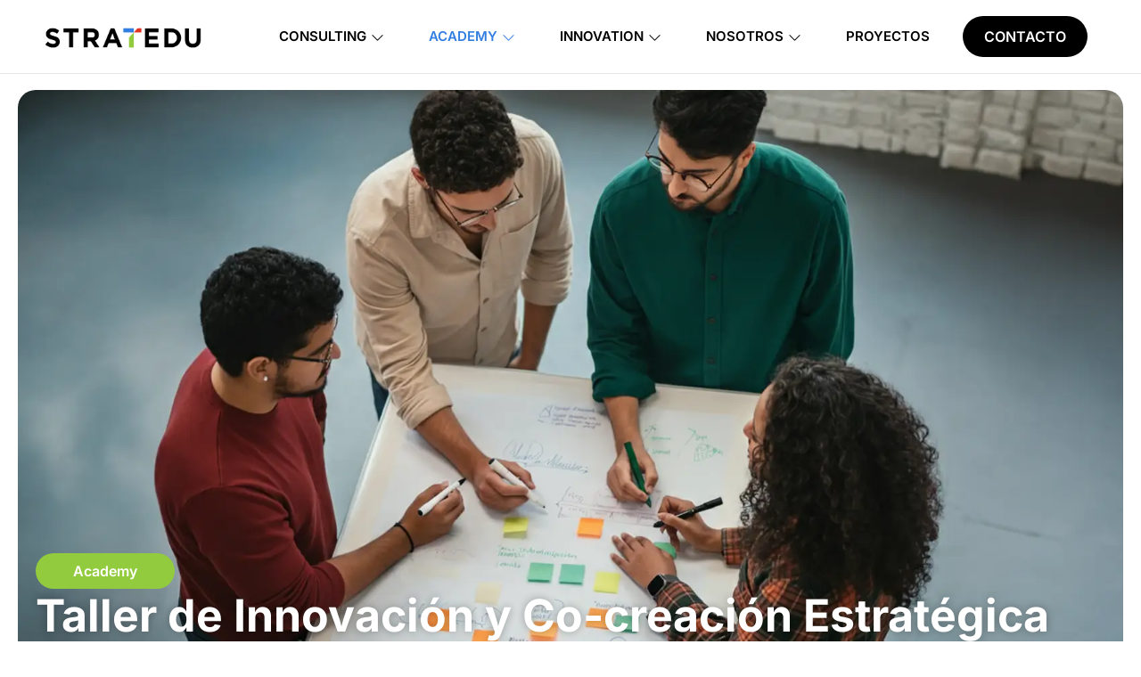

--- FILE ---
content_type: text/html; charset=UTF-8
request_url: https://www.stratedu.com/academy/taller-de-innovacion-y-co-creacion-estrategica/
body_size: 17637
content:
<!doctype html>
<html lang="es" prefix="og: https://ogp.me/ns#">
<head>
<meta charset="UTF-8">
<meta name="viewport" content="width=device-width, initial-scale=1">
<link rel="profile" href="https://gmpg.org/xfn/11">
<style>img:is([sizes="auto" i], [sizes^="auto," i]) { contain-intrinsic-size: 3000px 1500px }</style>
<!-- Optimización en motores de búsqueda por Rank Math PRO -  https://rankmath.com/ -->
<title>Taller de innovación y co-creación estratégica - Stratedu</title>
<meta name="description" content="El Taller de innovación y co-creación estratégica incorpora tendencias y tecnología para las propuestas de innovación estratégica."/>
<meta name="robots" content="follow, index, max-snippet:-1, max-video-preview:-1, max-image-preview:large"/>
<link rel="canonical" href="https://www.stratedu.com/academy/taller-de-innovacion-y-co-creacion-estrategica/" />
<meta property="og:locale" content="es_ES" />
<meta property="og:type" content="article" />
<meta property="og:title" content="Taller de innovación y co-creación estratégica - Stratedu" />
<meta property="og:description" content="El Taller de innovación y co-creación estratégica incorpora tendencias y tecnología para las propuestas de innovación estratégica." />
<meta property="og:url" content="https://www.stratedu.com/academy/taller-de-innovacion-y-co-creacion-estrategica/" />
<meta property="og:site_name" content="Stratedu | Estrategia, Innovación y Tecnología" />
<meta property="article:publisher" content="https://www.facebook.com/Stratedu/" />
<meta property="og:updated_time" content="2025-03-09T23:37:07+00:00" />
<meta property="og:image" content="https://www.stratedu.com/wp-content/uploads/2020/08/2-Stratedu-academy-Taller-de-innovación-y-co-creacion-estrategica.jpg" />
<meta property="og:image:secure_url" content="https://www.stratedu.com/wp-content/uploads/2020/08/2-Stratedu-academy-Taller-de-innovación-y-co-creacion-estrategica.jpg" />
<meta property="og:image:width" content="550" />
<meta property="og:image:height" content="550" />
<meta property="og:image:alt" content="Taller de innovación y co-creación estratégica" />
<meta property="og:image:type" content="image/jpeg" />
<meta property="article:published_time" content="2020-08-18T19:46:41+00:00" />
<meta property="article:modified_time" content="2025-03-09T23:37:07+00:00" />
<meta name="twitter:card" content="summary_large_image" />
<meta name="twitter:title" content="Taller de innovación y co-creación estratégica - Stratedu" />
<meta name="twitter:description" content="El Taller de innovación y co-creación estratégica incorpora tendencias y tecnología para las propuestas de innovación estratégica." />
<meta name="twitter:site" content="@strateduoficial" />
<meta name="twitter:creator" content="@strateduoficial" />
<meta name="twitter:image" content="https://www.stratedu.com/wp-content/uploads/2025/03/Stratedu_Academy_Taller-de-Innovacion-y-Co-creacion-Estrategica-1-1024x384.webp" />
<meta name="twitter:label1" content="Tiempo de lectura" />
<meta name="twitter:data1" content="Menos de un minuto" />
<script type="application/ld+json" class="rank-math-schema-pro">{"@context":"https://schema.org","@graph":[{"@type":["LocalBusiness","Organization"],"@id":"https://www.stratedu.com/#organization","name":"Stratedu | Estrategia, Innovaci\u00f3n y Tecnolog\u00eda","url":"https://www.stratedu.com","sameAs":["https://www.facebook.com/Stratedu/","https://twitter.com/strateduoficial"],"logo":{"@type":"ImageObject","@id":"https://www.stratedu.com/#logo","url":"https://www.stratedu.com/wp-content/uploads/2025/02/Stratedu.png","contentUrl":"https://www.stratedu.com/wp-content/uploads/2025/02/Stratedu.png","caption":"Stratedu | Estrategia, Innovaci\u00f3n y Tecnolog\u00eda","inLanguage":"es","width":"500","height":"500"},"openingHours":["Monday,Tuesday,Wednesday,Thursday,Friday,Saturday,Sunday 09:00-17:00"],"image":{"@id":"https://www.stratedu.com/#logo"}},{"@type":"WebSite","@id":"https://www.stratedu.com/#website","url":"https://www.stratedu.com","name":"Stratedu | Estrategia, Innovaci\u00f3n y Tecnolog\u00eda","alternateName":"Stratedu | Tu talento, tu futuro","publisher":{"@id":"https://www.stratedu.com/#organization"},"inLanguage":"es"},{"@type":"ImageObject","@id":"https://www.stratedu.com/wp-content/uploads/2025/03/Stratedu_Academy_Taller-de-Innovacion-y-Co-creacion-Estrategica-1.webp","url":"https://www.stratedu.com/wp-content/uploads/2025/03/Stratedu_Academy_Taller-de-Innovacion-y-Co-creacion-Estrategica-1.webp","width":"200","height":"200","inLanguage":"es"},{"@type":"WebPage","@id":"https://www.stratedu.com/academy/taller-de-innovacion-y-co-creacion-estrategica/#webpage","url":"https://www.stratedu.com/academy/taller-de-innovacion-y-co-creacion-estrategica/","name":"Taller de innovaci\u00f3n y co-creaci\u00f3n estrat\u00e9gica - Stratedu","datePublished":"2020-08-18T19:46:41+00:00","dateModified":"2025-03-09T23:37:07+00:00","isPartOf":{"@id":"https://www.stratedu.com/#website"},"primaryImageOfPage":{"@id":"https://www.stratedu.com/wp-content/uploads/2025/03/Stratedu_Academy_Taller-de-Innovacion-y-Co-creacion-Estrategica-1.webp"},"inLanguage":"es"},{"@type":"Person","@id":"https://www.stratedu.com/academy/taller-de-innovacion-y-co-creacion-estrategica/#author","name":"admin","image":{"@type":"ImageObject","@id":"https://secure.gravatar.com/avatar/6d8530534b1d3174577b4aa4404e109ee255324ca472974c0600bb74f109c74c?s=96&amp;r=g","url":"https://secure.gravatar.com/avatar/6d8530534b1d3174577b4aa4404e109ee255324ca472974c0600bb74f109c74c?s=96&amp;r=g","caption":"admin","inLanguage":"es"},"sameAs":["https://www.stratedu.com"],"worksFor":{"@id":"https://www.stratedu.com/#organization"}},{"@type":"Article","headline":"Taller de innovaci\u00f3n y co-creaci\u00f3n estrat\u00e9gica - Stratedu","keywords":"Taller de innovaci\u00f3n y co-creaci\u00f3n estrat\u00e9gica","datePublished":"2020-08-18T19:46:41+00:00","dateModified":"2025-03-09T23:37:07+00:00","author":{"@id":"https://www.stratedu.com/academy/taller-de-innovacion-y-co-creacion-estrategica/#author","name":"admin"},"publisher":{"@id":"https://www.stratedu.com/#organization"},"description":"El Taller de innovaci\u00f3n y co-creaci\u00f3n estrat\u00e9gica incorpora tendencias y tecnolog\u00eda para las propuestas de innovaci\u00f3n estrat\u00e9gica.","name":"Taller de innovaci\u00f3n y co-creaci\u00f3n estrat\u00e9gica - Stratedu","@id":"https://www.stratedu.com/academy/taller-de-innovacion-y-co-creacion-estrategica/#richSnippet","isPartOf":{"@id":"https://www.stratedu.com/academy/taller-de-innovacion-y-co-creacion-estrategica/#webpage"},"image":{"@id":"https://www.stratedu.com/wp-content/uploads/2025/03/Stratedu_Academy_Taller-de-Innovacion-y-Co-creacion-Estrategica-1.webp"},"inLanguage":"es","mainEntityOfPage":{"@id":"https://www.stratedu.com/academy/taller-de-innovacion-y-co-creacion-estrategica/#webpage"}}]}</script>
<!-- /Plugin Rank Math WordPress SEO -->
<link rel='dns-prefetch' href='//use.fontawesome.com' />
<link rel='dns-prefetch' href='//www.googletagmanager.com' />
<link rel="alternate" type="application/rss+xml" title="Stratedu | Tu talento, tu futuro &raquo; Feed" href="https://www.stratedu.com/feed/" />
<link rel="alternate" type="application/rss+xml" title="Stratedu | Tu talento, tu futuro &raquo; Feed de los comentarios" href="https://www.stratedu.com/comments/feed/" />
<script>
window._wpemojiSettings = {"baseUrl":"https:\/\/s.w.org\/images\/core\/emoji\/16.0.1\/72x72\/","ext":".png","svgUrl":"https:\/\/s.w.org\/images\/core\/emoji\/16.0.1\/svg\/","svgExt":".svg","source":{"concatemoji":"https:\/\/www.stratedu.com\/wp-includes\/js\/wp-emoji-release.min.js?ver=6.8.2"}};
/*! This file is auto-generated */
!function(s,n){var o,i,e;function c(e){try{var t={supportTests:e,timestamp:(new Date).valueOf()};sessionStorage.setItem(o,JSON.stringify(t))}catch(e){}}function p(e,t,n){e.clearRect(0,0,e.canvas.width,e.canvas.height),e.fillText(t,0,0);var t=new Uint32Array(e.getImageData(0,0,e.canvas.width,e.canvas.height).data),a=(e.clearRect(0,0,e.canvas.width,e.canvas.height),e.fillText(n,0,0),new Uint32Array(e.getImageData(0,0,e.canvas.width,e.canvas.height).data));return t.every(function(e,t){return e===a[t]})}function u(e,t){e.clearRect(0,0,e.canvas.width,e.canvas.height),e.fillText(t,0,0);for(var n=e.getImageData(16,16,1,1),a=0;a<n.data.length;a++)if(0!==n.data[a])return!1;return!0}function f(e,t,n,a){switch(t){case"flag":return n(e,"\ud83c\udff3\ufe0f\u200d\u26a7\ufe0f","\ud83c\udff3\ufe0f\u200b\u26a7\ufe0f")?!1:!n(e,"\ud83c\udde8\ud83c\uddf6","\ud83c\udde8\u200b\ud83c\uddf6")&&!n(e,"\ud83c\udff4\udb40\udc67\udb40\udc62\udb40\udc65\udb40\udc6e\udb40\udc67\udb40\udc7f","\ud83c\udff4\u200b\udb40\udc67\u200b\udb40\udc62\u200b\udb40\udc65\u200b\udb40\udc6e\u200b\udb40\udc67\u200b\udb40\udc7f");case"emoji":return!a(e,"\ud83e\udedf")}return!1}function g(e,t,n,a){var r="undefined"!=typeof WorkerGlobalScope&&self instanceof WorkerGlobalScope?new OffscreenCanvas(300,150):s.createElement("canvas"),o=r.getContext("2d",{willReadFrequently:!0}),i=(o.textBaseline="top",o.font="600 32px Arial",{});return e.forEach(function(e){i[e]=t(o,e,n,a)}),i}function t(e){var t=s.createElement("script");t.src=e,t.defer=!0,s.head.appendChild(t)}"undefined"!=typeof Promise&&(o="wpEmojiSettingsSupports",i=["flag","emoji"],n.supports={everything:!0,everythingExceptFlag:!0},e=new Promise(function(e){s.addEventListener("DOMContentLoaded",e,{once:!0})}),new Promise(function(t){var n=function(){try{var e=JSON.parse(sessionStorage.getItem(o));if("object"==typeof e&&"number"==typeof e.timestamp&&(new Date).valueOf()<e.timestamp+604800&&"object"==typeof e.supportTests)return e.supportTests}catch(e){}return null}();if(!n){if("undefined"!=typeof Worker&&"undefined"!=typeof OffscreenCanvas&&"undefined"!=typeof URL&&URL.createObjectURL&&"undefined"!=typeof Blob)try{var e="postMessage("+g.toString()+"("+[JSON.stringify(i),f.toString(),p.toString(),u.toString()].join(",")+"));",a=new Blob([e],{type:"text/javascript"}),r=new Worker(URL.createObjectURL(a),{name:"wpTestEmojiSupports"});return void(r.onmessage=function(e){c(n=e.data),r.terminate(),t(n)})}catch(e){}c(n=g(i,f,p,u))}t(n)}).then(function(e){for(var t in e)n.supports[t]=e[t],n.supports.everything=n.supports.everything&&n.supports[t],"flag"!==t&&(n.supports.everythingExceptFlag=n.supports.everythingExceptFlag&&n.supports[t]);n.supports.everythingExceptFlag=n.supports.everythingExceptFlag&&!n.supports.flag,n.DOMReady=!1,n.readyCallback=function(){n.DOMReady=!0}}).then(function(){return e}).then(function(){var e;n.supports.everything||(n.readyCallback(),(e=n.source||{}).concatemoji?t(e.concatemoji):e.wpemoji&&e.twemoji&&(t(e.twemoji),t(e.wpemoji)))}))}((window,document),window._wpemojiSettings);
</script>
<link rel='stylesheet' id='jkit-elements-main-css' href='//www.stratedu.com/wp-content/cache/wpfc-minified/ff4u72p0/hc70v.css' media='all' />
<style id='wp-emoji-styles-inline-css'>
img.wp-smiley, img.emoji {
display: inline !important;
border: none !important;
box-shadow: none !important;
height: 1em !important;
width: 1em !important;
margin: 0 0.07em !important;
vertical-align: -0.1em !important;
background: none !important;
padding: 0 !important;
}
</style>
<style id='font-awesome-svg-styles-default-inline-css'>
.svg-inline--fa {
display: inline-block;
height: 1em;
overflow: visible;
vertical-align: -.125em;
}
</style>
<link rel='stylesheet' id='font-awesome-svg-styles-css' href='//www.stratedu.com/wp-content/cache/wpfc-minified/km361qq5/hc70v.css' media='all' />
<style id='font-awesome-svg-styles-inline-css'>
.wp-block-font-awesome-icon svg::before,
.wp-rich-text-font-awesome-icon svg::before {content: unset;}
</style>
<style id='global-styles-inline-css'>
:root{--wp--preset--aspect-ratio--square: 1;--wp--preset--aspect-ratio--4-3: 4/3;--wp--preset--aspect-ratio--3-4: 3/4;--wp--preset--aspect-ratio--3-2: 3/2;--wp--preset--aspect-ratio--2-3: 2/3;--wp--preset--aspect-ratio--16-9: 16/9;--wp--preset--aspect-ratio--9-16: 9/16;--wp--preset--color--black: #000000;--wp--preset--color--cyan-bluish-gray: #abb8c3;--wp--preset--color--white: #ffffff;--wp--preset--color--pale-pink: #f78da7;--wp--preset--color--vivid-red: #cf2e2e;--wp--preset--color--luminous-vivid-orange: #ff6900;--wp--preset--color--luminous-vivid-amber: #fcb900;--wp--preset--color--light-green-cyan: #7bdcb5;--wp--preset--color--vivid-green-cyan: #00d084;--wp--preset--color--pale-cyan-blue: #8ed1fc;--wp--preset--color--vivid-cyan-blue: #0693e3;--wp--preset--color--vivid-purple: #9b51e0;--wp--preset--gradient--vivid-cyan-blue-to-vivid-purple: linear-gradient(135deg,rgba(6,147,227,1) 0%,rgb(155,81,224) 100%);--wp--preset--gradient--light-green-cyan-to-vivid-green-cyan: linear-gradient(135deg,rgb(122,220,180) 0%,rgb(0,208,130) 100%);--wp--preset--gradient--luminous-vivid-amber-to-luminous-vivid-orange: linear-gradient(135deg,rgba(252,185,0,1) 0%,rgba(255,105,0,1) 100%);--wp--preset--gradient--luminous-vivid-orange-to-vivid-red: linear-gradient(135deg,rgba(255,105,0,1) 0%,rgb(207,46,46) 100%);--wp--preset--gradient--very-light-gray-to-cyan-bluish-gray: linear-gradient(135deg,rgb(238,238,238) 0%,rgb(169,184,195) 100%);--wp--preset--gradient--cool-to-warm-spectrum: linear-gradient(135deg,rgb(74,234,220) 0%,rgb(151,120,209) 20%,rgb(207,42,186) 40%,rgb(238,44,130) 60%,rgb(251,105,98) 80%,rgb(254,248,76) 100%);--wp--preset--gradient--blush-light-purple: linear-gradient(135deg,rgb(255,206,236) 0%,rgb(152,150,240) 100%);--wp--preset--gradient--blush-bordeaux: linear-gradient(135deg,rgb(254,205,165) 0%,rgb(254,45,45) 50%,rgb(107,0,62) 100%);--wp--preset--gradient--luminous-dusk: linear-gradient(135deg,rgb(255,203,112) 0%,rgb(199,81,192) 50%,rgb(65,88,208) 100%);--wp--preset--gradient--pale-ocean: linear-gradient(135deg,rgb(255,245,203) 0%,rgb(182,227,212) 50%,rgb(51,167,181) 100%);--wp--preset--gradient--electric-grass: linear-gradient(135deg,rgb(202,248,128) 0%,rgb(113,206,126) 100%);--wp--preset--gradient--midnight: linear-gradient(135deg,rgb(2,3,129) 0%,rgb(40,116,252) 100%);--wp--preset--font-size--small: 13px;--wp--preset--font-size--medium: 20px;--wp--preset--font-size--large: 36px;--wp--preset--font-size--x-large: 42px;--wp--preset--spacing--20: 0.44rem;--wp--preset--spacing--30: 0.67rem;--wp--preset--spacing--40: 1rem;--wp--preset--spacing--50: 1.5rem;--wp--preset--spacing--60: 2.25rem;--wp--preset--spacing--70: 3.38rem;--wp--preset--spacing--80: 5.06rem;--wp--preset--shadow--natural: 6px 6px 9px rgba(0, 0, 0, 0.2);--wp--preset--shadow--deep: 12px 12px 50px rgba(0, 0, 0, 0.4);--wp--preset--shadow--sharp: 6px 6px 0px rgba(0, 0, 0, 0.2);--wp--preset--shadow--outlined: 6px 6px 0px -3px rgba(255, 255, 255, 1), 6px 6px rgba(0, 0, 0, 1);--wp--preset--shadow--crisp: 6px 6px 0px rgba(0, 0, 0, 1);}:root { --wp--style--global--content-size: 800px;--wp--style--global--wide-size: 1200px; }:where(body) { margin: 0; }.wp-site-blocks > .alignleft { float: left; margin-right: 2em; }.wp-site-blocks > .alignright { float: right; margin-left: 2em; }.wp-site-blocks > .aligncenter { justify-content: center; margin-left: auto; margin-right: auto; }:where(.wp-site-blocks) > * { margin-block-start: 24px; margin-block-end: 0; }:where(.wp-site-blocks) > :first-child { margin-block-start: 0; }:where(.wp-site-blocks) > :last-child { margin-block-end: 0; }:root { --wp--style--block-gap: 24px; }:root :where(.is-layout-flow) > :first-child{margin-block-start: 0;}:root :where(.is-layout-flow) > :last-child{margin-block-end: 0;}:root :where(.is-layout-flow) > *{margin-block-start: 24px;margin-block-end: 0;}:root :where(.is-layout-constrained) > :first-child{margin-block-start: 0;}:root :where(.is-layout-constrained) > :last-child{margin-block-end: 0;}:root :where(.is-layout-constrained) > *{margin-block-start: 24px;margin-block-end: 0;}:root :where(.is-layout-flex){gap: 24px;}:root :where(.is-layout-grid){gap: 24px;}.is-layout-flow > .alignleft{float: left;margin-inline-start: 0;margin-inline-end: 2em;}.is-layout-flow > .alignright{float: right;margin-inline-start: 2em;margin-inline-end: 0;}.is-layout-flow > .aligncenter{margin-left: auto !important;margin-right: auto !important;}.is-layout-constrained > .alignleft{float: left;margin-inline-start: 0;margin-inline-end: 2em;}.is-layout-constrained > .alignright{float: right;margin-inline-start: 2em;margin-inline-end: 0;}.is-layout-constrained > .aligncenter{margin-left: auto !important;margin-right: auto !important;}.is-layout-constrained > :where(:not(.alignleft):not(.alignright):not(.alignfull)){max-width: var(--wp--style--global--content-size);margin-left: auto !important;margin-right: auto !important;}.is-layout-constrained > .alignwide{max-width: var(--wp--style--global--wide-size);}body .is-layout-flex{display: flex;}.is-layout-flex{flex-wrap: wrap;align-items: center;}.is-layout-flex > :is(*, div){margin: 0;}body .is-layout-grid{display: grid;}.is-layout-grid > :is(*, div){margin: 0;}body{padding-top: 0px;padding-right: 0px;padding-bottom: 0px;padding-left: 0px;}a:where(:not(.wp-element-button)){text-decoration: underline;}:root :where(.wp-element-button, .wp-block-button__link){background-color: #32373c;border-width: 0;color: #fff;font-family: inherit;font-size: inherit;line-height: inherit;padding: calc(0.667em + 2px) calc(1.333em + 2px);text-decoration: none;}.has-black-color{color: var(--wp--preset--color--black) !important;}.has-cyan-bluish-gray-color{color: var(--wp--preset--color--cyan-bluish-gray) !important;}.has-white-color{color: var(--wp--preset--color--white) !important;}.has-pale-pink-color{color: var(--wp--preset--color--pale-pink) !important;}.has-vivid-red-color{color: var(--wp--preset--color--vivid-red) !important;}.has-luminous-vivid-orange-color{color: var(--wp--preset--color--luminous-vivid-orange) !important;}.has-luminous-vivid-amber-color{color: var(--wp--preset--color--luminous-vivid-amber) !important;}.has-light-green-cyan-color{color: var(--wp--preset--color--light-green-cyan) !important;}.has-vivid-green-cyan-color{color: var(--wp--preset--color--vivid-green-cyan) !important;}.has-pale-cyan-blue-color{color: var(--wp--preset--color--pale-cyan-blue) !important;}.has-vivid-cyan-blue-color{color: var(--wp--preset--color--vivid-cyan-blue) !important;}.has-vivid-purple-color{color: var(--wp--preset--color--vivid-purple) !important;}.has-black-background-color{background-color: var(--wp--preset--color--black) !important;}.has-cyan-bluish-gray-background-color{background-color: var(--wp--preset--color--cyan-bluish-gray) !important;}.has-white-background-color{background-color: var(--wp--preset--color--white) !important;}.has-pale-pink-background-color{background-color: var(--wp--preset--color--pale-pink) !important;}.has-vivid-red-background-color{background-color: var(--wp--preset--color--vivid-red) !important;}.has-luminous-vivid-orange-background-color{background-color: var(--wp--preset--color--luminous-vivid-orange) !important;}.has-luminous-vivid-amber-background-color{background-color: var(--wp--preset--color--luminous-vivid-amber) !important;}.has-light-green-cyan-background-color{background-color: var(--wp--preset--color--light-green-cyan) !important;}.has-vivid-green-cyan-background-color{background-color: var(--wp--preset--color--vivid-green-cyan) !important;}.has-pale-cyan-blue-background-color{background-color: var(--wp--preset--color--pale-cyan-blue) !important;}.has-vivid-cyan-blue-background-color{background-color: var(--wp--preset--color--vivid-cyan-blue) !important;}.has-vivid-purple-background-color{background-color: var(--wp--preset--color--vivid-purple) !important;}.has-black-border-color{border-color: var(--wp--preset--color--black) !important;}.has-cyan-bluish-gray-border-color{border-color: var(--wp--preset--color--cyan-bluish-gray) !important;}.has-white-border-color{border-color: var(--wp--preset--color--white) !important;}.has-pale-pink-border-color{border-color: var(--wp--preset--color--pale-pink) !important;}.has-vivid-red-border-color{border-color: var(--wp--preset--color--vivid-red) !important;}.has-luminous-vivid-orange-border-color{border-color: var(--wp--preset--color--luminous-vivid-orange) !important;}.has-luminous-vivid-amber-border-color{border-color: var(--wp--preset--color--luminous-vivid-amber) !important;}.has-light-green-cyan-border-color{border-color: var(--wp--preset--color--light-green-cyan) !important;}.has-vivid-green-cyan-border-color{border-color: var(--wp--preset--color--vivid-green-cyan) !important;}.has-pale-cyan-blue-border-color{border-color: var(--wp--preset--color--pale-cyan-blue) !important;}.has-vivid-cyan-blue-border-color{border-color: var(--wp--preset--color--vivid-cyan-blue) !important;}.has-vivid-purple-border-color{border-color: var(--wp--preset--color--vivid-purple) !important;}.has-vivid-cyan-blue-to-vivid-purple-gradient-background{background: var(--wp--preset--gradient--vivid-cyan-blue-to-vivid-purple) !important;}.has-light-green-cyan-to-vivid-green-cyan-gradient-background{background: var(--wp--preset--gradient--light-green-cyan-to-vivid-green-cyan) !important;}.has-luminous-vivid-amber-to-luminous-vivid-orange-gradient-background{background: var(--wp--preset--gradient--luminous-vivid-amber-to-luminous-vivid-orange) !important;}.has-luminous-vivid-orange-to-vivid-red-gradient-background{background: var(--wp--preset--gradient--luminous-vivid-orange-to-vivid-red) !important;}.has-very-light-gray-to-cyan-bluish-gray-gradient-background{background: var(--wp--preset--gradient--very-light-gray-to-cyan-bluish-gray) !important;}.has-cool-to-warm-spectrum-gradient-background{background: var(--wp--preset--gradient--cool-to-warm-spectrum) !important;}.has-blush-light-purple-gradient-background{background: var(--wp--preset--gradient--blush-light-purple) !important;}.has-blush-bordeaux-gradient-background{background: var(--wp--preset--gradient--blush-bordeaux) !important;}.has-luminous-dusk-gradient-background{background: var(--wp--preset--gradient--luminous-dusk) !important;}.has-pale-ocean-gradient-background{background: var(--wp--preset--gradient--pale-ocean) !important;}.has-electric-grass-gradient-background{background: var(--wp--preset--gradient--electric-grass) !important;}.has-midnight-gradient-background{background: var(--wp--preset--gradient--midnight) !important;}.has-small-font-size{font-size: var(--wp--preset--font-size--small) !important;}.has-medium-font-size{font-size: var(--wp--preset--font-size--medium) !important;}.has-large-font-size{font-size: var(--wp--preset--font-size--large) !important;}.has-x-large-font-size{font-size: var(--wp--preset--font-size--x-large) !important;}
:root :where(.wp-block-pullquote){font-size: 1.5em;line-height: 1.6;}
</style>
<link rel='stylesheet' id='elementor-frontend-css' href='//www.stratedu.com/wp-content/cache/wpfc-minified/142nppk0/hc70v.css' media='all' />
<link rel='stylesheet' id='elementor-post-8889-css' href='https://www.stratedu.com/wp-content/uploads/elementor/css/post-8889.css?ver=1753109796' media='all' />
<link rel='stylesheet' id='widget-spacer-css' href='//www.stratedu.com/wp-content/cache/wpfc-minified/g5qkppwg/hc70v.css' media='all' />
<link rel='stylesheet' id='e-animation-fadeInUp-css' href='//www.stratedu.com/wp-content/cache/wpfc-minified/1c9el4lb/hc70v.css' media='all' />
<link rel='stylesheet' id='widget-heading-css' href='//www.stratedu.com/wp-content/cache/wpfc-minified/g124kv3t/hc70v.css' media='all' />
<link rel='stylesheet' id='e-animation-fadeInLeft-css' href='//www.stratedu.com/wp-content/cache/wpfc-minified/f5c2py01/hc70v.css' media='all' />
<link rel='stylesheet' id='e-animation-fadeInRight-css' href='//www.stratedu.com/wp-content/cache/wpfc-minified/7z3p8twg/hcv5l.css' media='all' />
<link rel='stylesheet' id='widget-image-css' href='//www.stratedu.com/wp-content/cache/wpfc-minified/kq9ufclc/hc70v.css' media='all' />
<link rel='stylesheet' id='elementor-post-8317-css' href='https://www.stratedu.com/wp-content/uploads/elementor/css/post-8317.css?ver=1753116803' media='all' />
<link rel='stylesheet' id='cute-alert-css' href='//www.stratedu.com/wp-content/cache/wpfc-minified/g2w2kq7q/hc70v.css' media='all' />
<link rel='stylesheet' id='text-editor-style-css' href='//www.stratedu.com/wp-content/cache/wpfc-minified/kmcsalwq/hc70v.css' media='all' />
<link rel='stylesheet' id='hello-elementor-css' href='//www.stratedu.com/wp-content/cache/wpfc-minified/fgf3ey4p/hc70v.css' media='all' />
<link rel='stylesheet' id='hello-elementor-theme-style-css' href='//www.stratedu.com/wp-content/cache/wpfc-minified/qkykwvit/hc70v.css' media='all' />
<link rel='stylesheet' id='hello-elementor-header-footer-css' href='//www.stratedu.com/wp-content/cache/wpfc-minified/8mmpqp64/hc70v.css' media='all' />
<link rel='stylesheet' id='font-awesome-official-css' href='https://use.fontawesome.com/releases/v5.14.0/css/all.css' media='all' integrity="sha384-HzLeBuhoNPvSl5KYnjx0BT+WB0QEEqLprO+NBkkk5gbc67FTaL7XIGa2w1L0Xbgc" crossorigin="anonymous" />
<link rel='stylesheet' id='wpdreams-asl-basic-css' href='//www.stratedu.com/wp-content/cache/wpfc-minified/9aoh99qm/hc70v.css' media='all' />
<link rel='stylesheet' id='wpdreams-asl-instance-css' href='//www.stratedu.com/wp-content/cache/wpfc-minified/m0uf35cz/hc70v.css' media='all' />
<link rel='stylesheet' id='e-animation-fadeIn-css' href='//www.stratedu.com/wp-content/cache/wpfc-minified/qt3tfbnp/hc70v.css' media='all' />
<link rel='stylesheet' id='widget-icon-list-css' href='//www.stratedu.com/wp-content/cache/wpfc-minified/lm4x3ctm/hc70v.css' media='all' />
<link rel='stylesheet' id='widget-social-icons-css' href='//www.stratedu.com/wp-content/cache/wpfc-minified/qsd3b7ty/hc70v.css' media='all' />
<link rel='stylesheet' id='e-apple-webkit-css' href='//www.stratedu.com/wp-content/cache/wpfc-minified/13l5grqh/hc70v.css' media='all' />
<link rel='stylesheet' id='widget-divider-css' href='//www.stratedu.com/wp-content/cache/wpfc-minified/6nh6k4y6/hc70v.css' media='all' />
<link rel='stylesheet' id='elementor-post-8989-css' href='https://www.stratedu.com/wp-content/uploads/elementor/css/post-8989.css?ver=1753109797' media='all' />
<link rel='stylesheet' id='elementor-post-9083-css' href='https://www.stratedu.com/wp-content/uploads/elementor/css/post-9083.css?ver=1753109797' media='all' />
<link rel='stylesheet' id='ekit-widget-styles-css' href='//www.stratedu.com/wp-content/cache/wpfc-minified/l105vohm/hc70v.css' media='all' />
<link rel='stylesheet' id='ekit-responsive-css' href='//www.stratedu.com/wp-content/cache/wpfc-minified/ccraq2i/hc70v.css' media='all' />
<link rel='stylesheet' id='font-awesome-official-v4shim-css' href='https://use.fontawesome.com/releases/v5.14.0/css/v4-shims.css' media='all' integrity="sha384-9aKO2QU3KETrRCCXFbhLK16iRd15nC+OYEmpVb54jY8/CEXz/GVRsnM73wcbYw+m" crossorigin="anonymous" />
<style id='font-awesome-official-v4shim-inline-css'>
@font-face {
font-family: "FontAwesome";
font-display: block;
src: url("https://use.fontawesome.com/releases/v5.14.0/webfonts/fa-brands-400.eot"),
url("https://use.fontawesome.com/releases/v5.14.0/webfonts/fa-brands-400.eot?#iefix") format("embedded-opentype"),
url("https://use.fontawesome.com/releases/v5.14.0/webfonts/fa-brands-400.woff2") format("woff2"),
url("https://use.fontawesome.com/releases/v5.14.0/webfonts/fa-brands-400.woff") format("woff"),
url("https://use.fontawesome.com/releases/v5.14.0/webfonts/fa-brands-400.ttf") format("truetype"),
url("https://use.fontawesome.com/releases/v5.14.0/webfonts/fa-brands-400.svg#fontawesome") format("svg");
}
@font-face {
font-family: "FontAwesome";
font-display: block;
src: url("https://use.fontawesome.com/releases/v5.14.0/webfonts/fa-solid-900.eot"),
url("https://use.fontawesome.com/releases/v5.14.0/webfonts/fa-solid-900.eot?#iefix") format("embedded-opentype"),
url("https://use.fontawesome.com/releases/v5.14.0/webfonts/fa-solid-900.woff2") format("woff2"),
url("https://use.fontawesome.com/releases/v5.14.0/webfonts/fa-solid-900.woff") format("woff"),
url("https://use.fontawesome.com/releases/v5.14.0/webfonts/fa-solid-900.ttf") format("truetype"),
url("https://use.fontawesome.com/releases/v5.14.0/webfonts/fa-solid-900.svg#fontawesome") format("svg");
}
@font-face {
font-family: "FontAwesome";
font-display: block;
src: url("https://use.fontawesome.com/releases/v5.14.0/webfonts/fa-regular-400.eot"),
url("https://use.fontawesome.com/releases/v5.14.0/webfonts/fa-regular-400.eot?#iefix") format("embedded-opentype"),
url("https://use.fontawesome.com/releases/v5.14.0/webfonts/fa-regular-400.woff2") format("woff2"),
url("https://use.fontawesome.com/releases/v5.14.0/webfonts/fa-regular-400.woff") format("woff"),
url("https://use.fontawesome.com/releases/v5.14.0/webfonts/fa-regular-400.ttf") format("truetype"),
url("https://use.fontawesome.com/releases/v5.14.0/webfonts/fa-regular-400.svg#fontawesome") format("svg");
unicode-range: U+F004-F005,U+F007,U+F017,U+F022,U+F024,U+F02E,U+F03E,U+F044,U+F057-F059,U+F06E,U+F070,U+F075,U+F07B-F07C,U+F080,U+F086,U+F089,U+F094,U+F09D,U+F0A0,U+F0A4-F0A7,U+F0C5,U+F0C7-F0C8,U+F0E0,U+F0EB,U+F0F3,U+F0F8,U+F0FE,U+F111,U+F118-F11A,U+F11C,U+F133,U+F144,U+F146,U+F14A,U+F14D-F14E,U+F150-F152,U+F15B-F15C,U+F164-F165,U+F185-F186,U+F191-F192,U+F1AD,U+F1C1-F1C9,U+F1CD,U+F1D8,U+F1E3,U+F1EA,U+F1F6,U+F1F9,U+F20A,U+F247-F249,U+F24D,U+F254-F25B,U+F25D,U+F267,U+F271-F274,U+F279,U+F28B,U+F28D,U+F2B5-F2B6,U+F2B9,U+F2BB,U+F2BD,U+F2C1-F2C2,U+F2D0,U+F2D2,U+F2DC,U+F2ED,U+F328,U+F358-F35B,U+F3A5,U+F3D1,U+F410,U+F4AD;
}
</style>
<link rel='stylesheet' id='elementor-gf-local-inter-css' href='//www.stratedu.com/wp-content/cache/wpfc-minified/99j3vlo8/hc70v.css' media='all' />
<link rel='stylesheet' id='elementor-icons-jkiticon-css' href='//www.stratedu.com/wp-content/cache/wpfc-minified/fqa3y7sz/hc70v.css' media='all' />
<script src="https://www.stratedu.com/wp-includes/js/jquery/jquery.min.js?ver=3.7.1" id="jquery-core-js"></script>
<script src="https://www.stratedu.com/wp-includes/js/jquery/jquery-migrate.min.js?ver=3.4.1" id="jquery-migrate-js"></script>
<link rel="https://api.w.org/" href="https://www.stratedu.com/wp-json/" /><link rel="alternate" title="JSON" type="application/json" href="https://www.stratedu.com/wp-json/wp/v2/pages/8317" /><link rel="EditURI" type="application/rsd+xml" title="RSD" href="https://www.stratedu.com/xmlrpc.php?rsd" />
<meta name="generator" content="WordPress 6.8.2" />
<link rel='shortlink' href='https://www.stratedu.com/?p=8317' />
<link rel="alternate" title="oEmbed (JSON)" type="application/json+oembed" href="https://www.stratedu.com/wp-json/oembed/1.0/embed?url=https%3A%2F%2Fwww.stratedu.com%2Facademy%2Ftaller-de-innovacion-y-co-creacion-estrategica%2F" />
<link rel="alternate" title="oEmbed (XML)" type="text/xml+oembed" href="https://www.stratedu.com/wp-json/oembed/1.0/embed?url=https%3A%2F%2Fwww.stratedu.com%2Facademy%2Ftaller-de-innovacion-y-co-creacion-estrategica%2F&#038;format=xml" />
<meta name="generator" content="Site Kit by Google 1.157.0" />				<link rel="preconnect" href="https://fonts.gstatic.com" crossorigin />
<link rel="preload" as="style" href="//fonts.googleapis.com/css?family=Open+Sans&display=swap" />
<link rel="stylesheet" href="//fonts.googleapis.com/css?family=Open+Sans&display=swap" media="all" />
<meta name="generator" content="Elementor 3.30.2; features: e_font_icon_svg, additional_custom_breakpoints; settings: css_print_method-external, google_font-enabled, font_display-swap">
<style>
.e-con.e-parent:nth-of-type(n+4):not(.e-lazyloaded):not(.e-no-lazyload),
.e-con.e-parent:nth-of-type(n+4):not(.e-lazyloaded):not(.e-no-lazyload) * {
background-image: none !important;
}
@media screen and (max-height: 1024px) {
.e-con.e-parent:nth-of-type(n+3):not(.e-lazyloaded):not(.e-no-lazyload),
.e-con.e-parent:nth-of-type(n+3):not(.e-lazyloaded):not(.e-no-lazyload) * {
background-image: none !important;
}
}
@media screen and (max-height: 640px) {
.e-con.e-parent:nth-of-type(n+2):not(.e-lazyloaded):not(.e-no-lazyload),
.e-con.e-parent:nth-of-type(n+2):not(.e-lazyloaded):not(.e-no-lazyload) * {
background-image: none !important;
}
}
</style>
<style>
div[id*='ajaxsearchlitesettings'].searchsettings .asl_option_inner label {
font-size: 0px !important;
color: rgba(0, 0, 0, 0);
}
div[id*='ajaxsearchlitesettings'].searchsettings .asl_option_inner label:after {
font-size: 11px !important;
position: absolute;
top: 0;
left: 0;
z-index: 1;
}
.asl_w_container {
width: 100%;
margin: 0px 0px 0px 0px;
min-width: 200px;
}
div[id*='ajaxsearchlite'].asl_m {
width: 100%;
}
div[id*='ajaxsearchliteres'].wpdreams_asl_results div.resdrg span.highlighted {
font-weight: bold;
color: rgba(217, 49, 43, 1);
background-color: rgba(238, 238, 238, 1);
}
div[id*='ajaxsearchliteres'].wpdreams_asl_results .results img.asl_image {
width: 80px;
height: 70px;
object-fit: cover;
}
div[id*='ajaxsearchlite'].asl_r .results {
max-height: none;
}
div[id*='ajaxsearchlite'].asl_r {
position: absolute;
}
div.asl_r.asl_w.vertical .results .item::after {
display: block;
position: absolute;
bottom: 0;
content: '';
height: 1px;
width: 100%;
background: #D8D8D8;
}
div.asl_r.asl_w.vertical .results .item.asl_last_item::after {
display: none;
}
</style>
<link rel="icon" href="https://www.stratedu.com/wp-content/uploads/2022/07/cropped-Favicon-Stratedu-32x32.png" sizes="32x32" />
<link rel="icon" href="https://www.stratedu.com/wp-content/uploads/2022/07/cropped-Favicon-Stratedu-192x192.png" sizes="192x192" />
<link rel="apple-touch-icon" href="https://www.stratedu.com/wp-content/uploads/2022/07/cropped-Favicon-Stratedu-180x180.png" />
<meta name="msapplication-TileImage" content="https://www.stratedu.com/wp-content/uploads/2022/07/cropped-Favicon-Stratedu-270x270.png" />
</head>
<body data-rsssl=1 class="wp-singular page-template page-template-elementor_header_footer page page-id-8317 page-child parent-pageid-7799 wp-embed-responsive wp-theme-hello-elementor jkit-color-scheme hello-elementor-default elementor-default elementor-template-full-width elementor-kit-8889 elementor-page elementor-page-8317">
<a class="skip-link screen-reader-text" href="#content">Ir al contenido</a>
<div data-elementor-type="header" data-elementor-id="8989" class="elementor elementor-8989 elementor-location-header" data-elementor-post-type="elementor_library">
<section class="elementor-section elementor-top-section elementor-element elementor-element-7d0659b2 elementor-section-content-middle jkit-sticky-element--enabled jkit-sticky-position--fixed jkit-sticky-element--hide-on-scroll elementor-section-boxed elementor-section-height-default elementor-section-height-default jkit-sticky-element-on--down" data-id="7d0659b2" data-element_type="section" data-settings="{&quot;background_background&quot;:&quot;classic&quot;,&quot;jkit_sticky_device&quot;:&quot;desktop&quot;,&quot;jkit_sticky_top_position&quot;:{&quot;unit&quot;:&quot;px&quot;,&quot;size&quot;:0,&quot;sizes&quot;:[]}}">
<div class="elementor-container elementor-column-gap-no">
<div class="elementor-column elementor-col-100 elementor-top-column elementor-element elementor-element-50139897" data-id="50139897" data-element_type="column">
<div class="elementor-widget-wrap elementor-element-populated">
<section class="elementor-section elementor-inner-section elementor-element elementor-element-2bfff8f elementor-section-content-middle elementor-section-boxed elementor-section-height-default elementor-section-height-default" data-id="2bfff8f" data-element_type="section">
<div class="elementor-container elementor-column-gap-no">
<div class="elementor-column elementor-col-25 elementor-inner-column elementor-element elementor-element-75f6b64d" data-id="75f6b64d" data-element_type="column">
<div class="elementor-widget-wrap elementor-element-populated">
<div class="elementor-element elementor-element-1e5e74a6 elementor-widget elementor-widget-image" data-id="1e5e74a6" data-element_type="widget" data-widget_type="image.default">
<div class="elementor-widget-container">
<a href="https://www.stratedu.com/">
<img width="500" height="69" src="https://www.stratedu.com/wp-content/uploads/2025/02/Stratedu_tu-talento-tu-futuro.png" class="attachment-medium_large size-medium_large wp-image-8993" alt="" decoding="async" srcset="https://www.stratedu.com/wp-content/uploads/2025/02/Stratedu_tu-talento-tu-futuro.png 500w, https://www.stratedu.com/wp-content/uploads/2025/02/Stratedu_tu-talento-tu-futuro-300x41.png 300w" sizes="(max-width: 500px) 100vw, 500px" />								</a>
</div>
</div>
</div>
</div>
<div class="elementor-column elementor-col-25 elementor-inner-column elementor-element elementor-element-27496676" data-id="27496676" data-element_type="column">
<div class="elementor-widget-wrap elementor-element-populated">
<div class="elementor-element elementor-element-4027104b elementor-widget elementor-widget-jkit_nav_menu" data-id="4027104b" data-element_type="widget" data-widget_type="jkit_nav_menu.default">
<div class="elementor-widget-container">
<div  class="jeg-elementor-kit jkit-nav-menu break-point-tablet submenu-click-title jeg_module_8317__689be36a80476"  data-item-indicator="&lt;i aria-hidden=&quot;true&quot; class=&quot;jki jki-angle-down-solid&quot;&gt;&lt;/i&gt;"><button aria-label="open-menu" class="jkit-hamburger-menu"><svg aria-hidden="true" class="e-font-icon-svg e-fas-bars" viewBox="0 0 448 512" xmlns="http://www.w3.org/2000/svg"><path d="M16 132h416c8.837 0 16-7.163 16-16V76c0-8.837-7.163-16-16-16H16C7.163 60 0 67.163 0 76v40c0 8.837 7.163 16 16 16zm0 160h416c8.837 0 16-7.163 16-16v-40c0-8.837-7.163-16-16-16H16c-8.837 0-16 7.163-16 16v40c0 8.837 7.163 16 16 16zm0 160h416c8.837 0 16-7.163 16-16v-40c0-8.837-7.163-16-16-16H16c-8.837 0-16 7.163-16 16v40c0 8.837 7.163 16 16 16z"></path></svg></button>
<div class="jkit-menu-wrapper"><div class="jkit-menu-container"><ul id="menu-stratedu" class="jkit-menu jkit-menu-direction-flex jkit-submenu-position-top"><li id="menu-item-7922" class="menu-item menu-item-type-post_type menu-item-object-page menu-item-has-children menu-item-7922"><a href="https://www.stratedu.com/consulting/">Consulting</a>
<ul class="sub-menu">
<li id="menu-item-7985" class="menu-item menu-item-type-post_type menu-item-object-page menu-item-7985"><a href="https://www.stratedu.com/consulting/gestion-y-desarrollo-del-talento-por-competencias/">Gestión y Desarrollo del Talento por Competencias</a></li>
<li id="menu-item-7984" class="menu-item menu-item-type-post_type menu-item-object-page menu-item-7984"><a href="https://www.stratedu.com/consulting/entrenamiento-10-70-20/">Entrenamiento 10-70-20</a></li>
<li id="menu-item-7983" class="menu-item menu-item-type-post_type menu-item-object-page menu-item-7983"><a href="https://www.stratedu.com/consulting/recursos-y-materiales-de-aprendizaje/">Recursos y Materiales de Aprendizaje</a></li>
<li id="menu-item-7982" class="menu-item menu-item-type-post_type menu-item-object-page menu-item-7982"><a href="https://www.stratedu.com/consulting/re-ingenieria-del-centro-de-entrenamiento/">Reingeniería del Centro de Entrenamiento</a></li>
<li id="menu-item-7981" class="menu-item menu-item-type-post_type menu-item-object-page menu-item-7981"><a href="https://www.stratedu.com/consulting/entrenamiento-remoto-e-learning-y-vr/">Entrenamiento Remoto, E-learning y Realidad Virtual</a></li>
<li id="menu-item-7980" class="menu-item menu-item-type-post_type menu-item-object-page menu-item-7980"><a href="https://www.stratedu.com/consulting/excelencia-e-innovacion-en-educacion/">Excelencia e Innovación en Educación</a></li>
</ul>
</li>
<li id="menu-item-7815" class="menu-item menu-item-type-post_type menu-item-object-page current-page-ancestor current-menu-ancestor current-menu-parent current-page-parent current_page_parent current_page_ancestor menu-item-has-children menu-item-7815"><a href="https://www.stratedu.com/academy/">Academy</a>
<ul class="sub-menu">
<li id="menu-item-7816" class="menu-item menu-item-type-post_type menu-item-object-page menu-item-7816"><a href="https://www.stratedu.com/academy/programa-para-supervisores-y-lideres-tecnicos/">Programa para Supervisores y Líderes Técnicos</a></li>
<li id="menu-item-7851" class="menu-item menu-item-type-post_type menu-item-object-page menu-item-7851"><a href="https://www.stratedu.com/academy/programa-de-certificacion-por-competencias-para-monitores-instructores-y-evaluadores/">Programa de Certificación por Competencias para Monitores, Instructores y Evaluadores</a></li>
<li id="menu-item-7859" class="menu-item menu-item-type-post_type menu-item-object-page menu-item-7859"><a href="https://www.stratedu.com/academy/programa-para-el-desarrollo-de-habilidades-blandas/">Programa para el Desarrollo de Habilidades Blandas</a></li>
<li id="menu-item-8215" class="menu-item menu-item-type-post_type menu-item-object-page menu-item-8215"><a href="https://www.stratedu.com/academy/programa-para-especialistas-en-desarrollo-del-talento/">Programa para Especialistas en Desarrollo del Talento</a></li>
<li id="menu-item-8369" class="menu-item menu-item-type-post_type menu-item-object-page menu-item-8369"><a href="https://www.stratedu.com/academy/programa-para-practicantes-del-area-de-influencia/">Programa para Practicantes del Área de Influencia</a></li>
<li id="menu-item-8358" class="menu-item menu-item-type-post_type menu-item-object-page current-menu-item page_item page-item-8317 current_page_item menu-item-8358"><a href="https://www.stratedu.com/academy/taller-de-innovacion-y-co-creacion-estrategica/" aria-current="page">Taller de Innovación y Co-Creación Estratégica</a></li>
</ul>
</li>
<li id="menu-item-7749" class="menu-item menu-item-type-post_type menu-item-object-page menu-item-has-children menu-item-7749"><a href="https://www.stratedu.com/innovation/">Innovation</a>
<ul class="sub-menu">
<li id="menu-item-7779" class="menu-item menu-item-type-post_type menu-item-object-page menu-item-7779"><a href="https://www.stratedu.com/innovation/startek-factory/">StarTEK Factory</a></li>
<li id="menu-item-8506" class="menu-item menu-item-type-post_type menu-item-object-page menu-item-8506"><a href="https://www.stratedu.com/innovation/ux-tek-mining/">UX TEK Mining</a></li>
</ul>
</li>
<li id="menu-item-7679" class="menu-item menu-item-type-post_type menu-item-object-page menu-item-has-children menu-item-7679"><a href="https://www.stratedu.com/nosotros/">Nosotros</a>
<ul class="sub-menu">
<li id="menu-item-8812" class="menu-item menu-item-type-post_type menu-item-object-page menu-item-8812"><a href="https://www.stratedu.com/alianza-mining-skills-australia/">Alianza con Mining Skills Australia</a></li>
</ul>
</li>
<li id="menu-item-7715" class="menu-item menu-item-type-post_type menu-item-object-page menu-item-7715"><a href="https://www.stratedu.com/clientes-y-proyectos/">Proyectos</a></li>
</ul></div>
<div class="jkit-nav-identity-panel">
<div class="jkit-nav-site-title"><a href="https://www.stratedu.com" class="jkit-nav-logo" aria-label="Home Link"><img width="300" height="107" src="https://www.stratedu.com/wp-content/uploads/2025/02/STU-Stratedu.png" class="attachment-medium_large size-medium_large" alt="" decoding="async" /></a></div>
<button aria-label="close-menu" class="jkit-close-menu"><svg aria-hidden="true" class="e-font-icon-svg e-fas-times" viewBox="0 0 352 512" xmlns="http://www.w3.org/2000/svg"><path d="M242.72 256l100.07-100.07c12.28-12.28 12.28-32.19 0-44.48l-22.24-22.24c-12.28-12.28-32.19-12.28-44.48 0L176 189.28 75.93 89.21c-12.28-12.28-32.19-12.28-44.48 0L9.21 111.45c-12.28 12.28-12.28 32.19 0 44.48L109.28 256 9.21 356.07c-12.28 12.28-12.28 32.19 0 44.48l22.24 22.24c12.28 12.28 32.2 12.28 44.48 0L176 322.72l100.07 100.07c12.28 12.28 32.2 12.28 44.48 0l22.24-22.24c12.28-12.28 12.28-32.19 0-44.48L242.72 256z"></path></svg></button>
</div>
</div>
<div class="jkit-overlay"></div></div>				</div>
</div>
</div>
</div>
<div class="elementor-column elementor-col-50 elementor-inner-column elementor-element elementor-element-7e924407 elementor-hidden-tablet elementor-hidden-mobile" data-id="7e924407" data-element_type="column">
<div class="elementor-widget-wrap elementor-element-populated">
<div class="elementor-element elementor-element-7c3d4f88 elementor-widget__width-auto elementor-widget elementor-widget-jkit_button" data-id="7c3d4f88" data-element_type="widget" data-widget_type="jkit_button.default">
<div class="elementor-widget-container">
<div  class="jeg-elementor-kit jkit-button  icon-position-before jeg_module_8317_1_689be36a9910a" ><a href="https://www.stratedu.com/contacto/" class="jkit-button-wrapper">CONTACTO</a></div>				</div>
</div>
</div>
</div>
</div>
</section>
</div>
</div>
</div>
</section>
</div>
<div data-elementor-type="wp-page" data-elementor-id="8317" class="elementor elementor-8317" data-elementor-post-type="page">
<section class="elementor-section elementor-top-section elementor-element elementor-element-07b724c elementor-section-boxed elementor-section-height-default elementor-section-height-default" data-id="07b724c" data-element_type="section">
<div class="elementor-container elementor-column-gap-default">
<div class="elementor-column elementor-col-100 elementor-top-column elementor-element elementor-element-8e59ba0" data-id="8e59ba0" data-element_type="column">
<div class="elementor-widget-wrap elementor-element-populated">
<section class="elementor-section elementor-inner-section elementor-element elementor-element-c0842a9 elementor-section-full_width elementor-section-height-min-height elementor-section-height-default" data-id="c0842a9" data-element_type="section">
<div class="elementor-container elementor-column-gap-no">
<div class="elementor-column elementor-col-100 elementor-inner-column elementor-element elementor-element-ca97010" data-id="ca97010" data-element_type="column" data-settings="{&quot;background_background&quot;:&quot;classic&quot;,&quot;animation&quot;:&quot;none&quot;}">
<div class="elementor-widget-wrap elementor-element-populated">
<div class="elementor-background-overlay"></div>
<div class="elementor-element elementor-element-4292e09 elementor-widget elementor-widget-spacer" data-id="4292e09" data-element_type="widget" data-widget_type="spacer.default">
<div class="elementor-widget-container">
<div class="elementor-spacer">
<div class="elementor-spacer-inner"></div>
</div>
</div>
</div>
<div class="elementor-element elementor-element-447de39 e-flex e-con-boxed e-con e-parent" data-id="447de39" data-element_type="container">
<div class="e-con-inner">
<div class="elementor-element elementor-element-f4ed2fe elementor-widget__width-initial elementor-invisible elementor-widget elementor-widget-heading" data-id="f4ed2fe" data-element_type="widget" data-settings="{&quot;_animation&quot;:&quot;fadeInUp&quot;}" data-widget_type="heading.default">
<div class="elementor-widget-container">
<span class="elementor-heading-title elementor-size-default">Academy</span>				</div>
</div>
<div class="elementor-element elementor-element-b69d9a0 elementor-invisible elementor-widget elementor-widget-heading" data-id="b69d9a0" data-element_type="widget" data-settings="{&quot;_animation&quot;:&quot;fadeInUp&quot;}" data-widget_type="heading.default">
<div class="elementor-widget-container">
<h1 class="elementor-heading-title elementor-size-default">Taller de Innovación y Co-creación Estratégica</h1>				</div>
</div>
</div>
</div>
</div>
</div>
</div>
</section>
<section class="elementor-section elementor-inner-section elementor-element elementor-element-e558394 elementor-section-boxed elementor-section-height-default elementor-section-height-default" data-id="e558394" data-element_type="section" data-settings="{&quot;background_background&quot;:&quot;classic&quot;}">
<div class="elementor-container elementor-column-gap-default">
<div class="elementor-column elementor-col-50 elementor-inner-column elementor-element elementor-element-6bd2c87" data-id="6bd2c87" data-element_type="column">
<div class="elementor-widget-wrap elementor-element-populated">
<div class="elementor-element elementor-element-ae41984 elementor-invisible elementor-widget elementor-widget-text-editor" data-id="ae41984" data-element_type="widget" data-settings="{&quot;_animation&quot;:&quot;fadeInLeft&quot;}" data-widget_type="text-editor.default">
<div class="elementor-widget-container">
<p>Nuestra experiencia en desarrollo de productos y gestión de proyectos de innovación estratégica nos ha permitido crear una metodología efectiva que facilita:</p>								</div>
</div>
</div>
</div>
<div class="elementor-column elementor-col-50 elementor-inner-column elementor-element elementor-element-3ab019f" data-id="3ab019f" data-element_type="column">
<div class="elementor-widget-wrap elementor-element-populated">
<div class="elementor-element elementor-element-5a3cbf9 elementor-invisible elementor-widget elementor-widget-jkit_feature_list" data-id="5a3cbf9" data-element_type="widget" data-settings="{&quot;_animation&quot;:&quot;fadeInRight&quot;}" data-widget_type="jkit_feature_list.default">
<div class="elementor-widget-container">
<div  class="jeg-elementor-kit jkit-feature-list icon-position-left icon-position-left icon-position-left jeg_module_8317_2_689be36aa8e47" ><ul class="feature-list-items shape-circle shape-view-stacked "><li class="feature-list-item elementor-repeater-item-44bdc5b">
<div class="feature-list-icon-box">
<div class="feature-list-icon-inner">
<span class="feature-list-icon">
<svg aria-hidden="true" class="e-font-icon-svg e-fas-check" viewBox="0 0 512 512" xmlns="http://www.w3.org/2000/svg"><path d="M173.898 439.404l-166.4-166.4c-9.997-9.997-9.997-26.206 0-36.204l36.203-36.204c9.997-9.998 26.207-9.998 36.204 0L192 312.69 432.095 72.596c9.997-9.997 26.207-9.997 36.204 0l36.203 36.204c9.997 9.997 9.997 26.206 0 36.204l-294.4 294.401c-9.998 9.997-26.207 9.997-36.204-.001z"></path></svg>
</span>
</div>
</div>
<div class="feature-list-content-box">
<p class="feature-list-content">La integración de tendencias, tecnologías y buenas prácticas para generar propuestas innovadoras.</p>
</div>
</li><li class="feature-list-item elementor-repeater-item-2f43aa9">
<div class="feature-list-icon-box">
<div class="feature-list-icon-inner">
<span class="feature-list-icon">
<svg aria-hidden="true" class="e-font-icon-svg e-fas-check" viewBox="0 0 512 512" xmlns="http://www.w3.org/2000/svg"><path d="M173.898 439.404l-166.4-166.4c-9.997-9.997-9.997-26.206 0-36.204l36.203-36.204c9.997-9.998 26.207-9.998 36.204 0L192 312.69 432.095 72.596c9.997-9.997 26.207-9.997 36.204 0l36.203 36.204c9.997 9.997 9.997 26.206 0 36.204l-294.4 294.401c-9.998 9.997-26.207 9.997-36.204-.001z"></path></svg>
</span>
</div>
</div>
<div class="feature-list-content-box">
<p class="feature-list-content">La identificación ágil de las necesidades de clientes internos y externos, diseñando propuestas de valor que impulsen la diferenciación.</p>
</div>
</li><li class="feature-list-item elementor-repeater-item-363ebd4">
<div class="feature-list-icon-box">
<div class="feature-list-icon-inner">
<span class="feature-list-icon">
<svg aria-hidden="true" class="e-font-icon-svg e-fas-check" viewBox="0 0 512 512" xmlns="http://www.w3.org/2000/svg"><path d="M173.898 439.404l-166.4-166.4c-9.997-9.997-9.997-26.206 0-36.204l36.203-36.204c9.997-9.998 26.207-9.998 36.204 0L192 312.69 432.095 72.596c9.997-9.997 26.207-9.997 36.204 0l36.203 36.204c9.997 9.997 9.997 26.206 0 36.204l-294.4 294.401c-9.998 9.997-26.207 9.997-36.204-.001z"></path></svg>
</span>
</div>
</div>
<div class="feature-list-content-box">
<p class="feature-list-content">La definición de iniciativas clave en áreas estratégicas como mercado/cliente, equipo, recursos/tecnología, procesos e innovación.</p>
</div>
</li><li class="feature-list-item elementor-repeater-item-01644a3">
<div class="feature-list-icon-box">
<div class="feature-list-icon-inner">
<span class="feature-list-icon">
<svg aria-hidden="true" class="e-font-icon-svg e-fas-check" viewBox="0 0 512 512" xmlns="http://www.w3.org/2000/svg"><path d="M173.898 439.404l-166.4-166.4c-9.997-9.997-9.997-26.206 0-36.204l36.203-36.204c9.997-9.998 26.207-9.998 36.204 0L192 312.69 432.095 72.596c9.997-9.997 26.207-9.997 36.204 0l36.203 36.204c9.997 9.997 9.997 26.206 0 36.204l-294.4 294.401c-9.998 9.997-26.207 9.997-36.204-.001z"></path></svg>
</span>
</div>
</div>
<div class="feature-list-content-box">
<p class="feature-list-content">El fortalecimiento de la capacidad innovadora de los colaboradores, fomentando el trabajo colaborativo y asegurando la implementación de las iniciativas propuestas.</p>
</div>
</li></ul></div>				</div>
</div>
</div>
</div>
</div>
</section>
</div>
</div>
</div>
</section>
<section class="elementor-section elementor-top-section elementor-element elementor-element-d86fc1b elementor-section-boxed elementor-section-height-default elementor-section-height-default" data-id="d86fc1b" data-element_type="section" data-settings="{&quot;background_background&quot;:&quot;classic&quot;}">
<div class="elementor-container elementor-column-gap-default">
<div class="elementor-column elementor-col-100 elementor-top-column elementor-element elementor-element-5dab15b" data-id="5dab15b" data-element_type="column">
<div class="elementor-widget-wrap elementor-element-populated">
<div class="elementor-element elementor-element-724f21e elementor-widget__width-initial elementor-widget-tablet__width-initial elementor-widget elementor-widget-heading" data-id="724f21e" data-element_type="widget" data-widget_type="heading.default">
<div class="elementor-widget-container">
<h2 class="elementor-heading-title elementor-size-default">Modelo Stratedu®
</h2>				</div>
</div>
<div class="elementor-element elementor-element-1aeb986 elementor-invisible elementor-widget elementor-widget-image" data-id="1aeb986" data-element_type="widget" data-settings="{&quot;_animation&quot;:&quot;fadeInUp&quot;}" data-widget_type="image.default">
<div class="elementor-widget-container">
<a href="https://www.stratedu.com/wp-content/uploads/2025/03/Stratedu_Academy_Taller-de-Innovacion-y-Co-creacion-Estrategica-1.webp" data-elementor-open-lightbox="yes" data-elementor-lightbox-title="Stratedu Academy Taller De Innovacion Y Co Creacion Estrategica" data-e-action-hash="#elementor-action%3Aaction%3Dlightbox%26settings%[base64]">
<img fetchpriority="high" decoding="async" width="2140" height="802" src="https://www.stratedu.com/wp-content/uploads/2025/03/Stratedu_Academy_Taller-de-Innovacion-y-Co-creacion-Estrategica-1.webp" class="attachment-full size-full wp-image-10596" alt="" srcset="https://www.stratedu.com/wp-content/uploads/2025/03/Stratedu_Academy_Taller-de-Innovacion-y-Co-creacion-Estrategica-1.webp 2140w, https://www.stratedu.com/wp-content/uploads/2025/03/Stratedu_Academy_Taller-de-Innovacion-y-Co-creacion-Estrategica-1-300x112.webp 300w, https://www.stratedu.com/wp-content/uploads/2025/03/Stratedu_Academy_Taller-de-Innovacion-y-Co-creacion-Estrategica-1-1024x384.webp 1024w, https://www.stratedu.com/wp-content/uploads/2025/03/Stratedu_Academy_Taller-de-Innovacion-y-Co-creacion-Estrategica-1-768x288.webp 768w, https://www.stratedu.com/wp-content/uploads/2025/03/Stratedu_Academy_Taller-de-Innovacion-y-Co-creacion-Estrategica-1-1536x576.webp 1536w, https://www.stratedu.com/wp-content/uploads/2025/03/Stratedu_Academy_Taller-de-Innovacion-y-Co-creacion-Estrategica-1-2048x768.webp 2048w" sizes="(max-width: 2140px) 100vw, 2140px" />								</a>
</div>
</div>
</div>
</div>
</div>
</section>
<section class="elementor-section elementor-top-section elementor-element elementor-element-686177e elementor-section-boxed elementor-section-height-default elementor-section-height-default" data-id="686177e" data-element_type="section" data-settings="{&quot;background_background&quot;:&quot;classic&quot;}">
<div class="elementor-container elementor-column-gap-default">
<div class="elementor-column elementor-col-100 elementor-top-column elementor-element elementor-element-bc52cb2" data-id="bc52cb2" data-element_type="column">
<div class="elementor-widget-wrap elementor-element-populated">
<div class="elementor-element elementor-element-b0c3d0c elementor-widget__width-initial elementor-widget-tablet__width-initial elementor-widget elementor-widget-heading" data-id="b0c3d0c" data-element_type="widget" data-widget_type="heading.default">
<div class="elementor-widget-container">
<h2 class="elementor-heading-title elementor-size-default">Caso: Proceso de Co-creación de la Propuesta de Valor</h2>				</div>
</div>
<section class="elementor-section elementor-inner-section elementor-element elementor-element-a20f3b5 elementor-section-boxed elementor-section-height-default elementor-section-height-default elementor-invisible" data-id="a20f3b5" data-element_type="section" data-settings="{&quot;animation&quot;:&quot;fadeInUp&quot;}">
<div class="elementor-container elementor-column-gap-default">
<div class="elementor-column elementor-col-33 elementor-inner-column elementor-element elementor-element-f9fe53d" data-id="f9fe53d" data-element_type="column">
<div class="elementor-widget-wrap elementor-element-populated">
<div class="elementor-element elementor-element-9b704b8 elementor-widget elementor-widget-image" data-id="9b704b8" data-element_type="widget" data-widget_type="image.default">
<div class="elementor-widget-container">
<a href="https://www.stratedu.com/wp-content/uploads/2020/08/6-Caso-Proceso-de-co-creacion-de-la-propuesta-de-valor-1.jpg" data-elementor-open-lightbox="yes" data-elementor-lightbox-title="6-Caso-Proceso-de-co-creacion-de-la-propuesta-de-valor-1" data-e-action-hash="#elementor-action%3Aaction%3Dlightbox%26settings%3DeyJpZCI6ODM1MSwidXJsIjoiaHR0cHM6XC9cL3d3dy5zdHJhdGVkdS5jb21cL3dwLWNvbnRlbnRcL3VwbG9hZHNcLzIwMjBcLzA4XC82LUNhc28tUHJvY2Vzby1kZS1jby1jcmVhY2lvbi1kZS1sYS1wcm9wdWVzdGEtZGUtdmFsb3ItMS5qcGcifQ%3D%3D">
<img loading="lazy" decoding="async" width="800" height="600" src="https://www.stratedu.com/wp-content/uploads/2020/08/6-Caso-Proceso-de-co-creacion-de-la-propuesta-de-valor-1.jpg" class="attachment-full size-full wp-image-8351" alt="" srcset="https://www.stratedu.com/wp-content/uploads/2020/08/6-Caso-Proceso-de-co-creacion-de-la-propuesta-de-valor-1.jpg 800w, https://www.stratedu.com/wp-content/uploads/2020/08/6-Caso-Proceso-de-co-creacion-de-la-propuesta-de-valor-1-300x225.jpg 300w, https://www.stratedu.com/wp-content/uploads/2020/08/6-Caso-Proceso-de-co-creacion-de-la-propuesta-de-valor-1-768x576.jpg 768w, https://www.stratedu.com/wp-content/uploads/2020/08/6-Caso-Proceso-de-co-creacion-de-la-propuesta-de-valor-1-640x480.jpg 640w, https://www.stratedu.com/wp-content/uploads/2020/08/6-Caso-Proceso-de-co-creacion-de-la-propuesta-de-valor-1-480x360.jpg 480w, https://www.stratedu.com/wp-content/uploads/2020/08/6-Caso-Proceso-de-co-creacion-de-la-propuesta-de-valor-1-550x413.jpg 550w" sizes="(max-width: 800px) 100vw, 800px" />								</a>
</div>
</div>
</div>
</div>
<div class="elementor-column elementor-col-33 elementor-inner-column elementor-element elementor-element-7451d22" data-id="7451d22" data-element_type="column">
<div class="elementor-widget-wrap elementor-element-populated">
<div class="elementor-element elementor-element-1d4fa9e elementor-widget elementor-widget-image" data-id="1d4fa9e" data-element_type="widget" data-widget_type="image.default">
<div class="elementor-widget-container">
<a href="https://www.stratedu.com/wp-content/uploads/2020/08/6-Caso-Proceso-de-co-creacion-de-la-propuesta-de-valor-2.jpg" data-elementor-open-lightbox="yes" data-elementor-lightbox-title="6-Caso-Proceso-de-co-creacion-de-la-propuesta-de-valor-2" data-e-action-hash="#elementor-action%3Aaction%3Dlightbox%26settings%3DeyJpZCI6ODM1MiwidXJsIjoiaHR0cHM6XC9cL3d3dy5zdHJhdGVkdS5jb21cL3dwLWNvbnRlbnRcL3VwbG9hZHNcLzIwMjBcLzA4XC82LUNhc28tUHJvY2Vzby1kZS1jby1jcmVhY2lvbi1kZS1sYS1wcm9wdWVzdGEtZGUtdmFsb3ItMi5qcGcifQ%3D%3D">
<img loading="lazy" decoding="async" width="800" height="600" src="https://www.stratedu.com/wp-content/uploads/2020/08/6-Caso-Proceso-de-co-creacion-de-la-propuesta-de-valor-2.jpg" class="attachment-full size-full wp-image-8352" alt="" srcset="https://www.stratedu.com/wp-content/uploads/2020/08/6-Caso-Proceso-de-co-creacion-de-la-propuesta-de-valor-2.jpg 800w, https://www.stratedu.com/wp-content/uploads/2020/08/6-Caso-Proceso-de-co-creacion-de-la-propuesta-de-valor-2-300x225.jpg 300w, https://www.stratedu.com/wp-content/uploads/2020/08/6-Caso-Proceso-de-co-creacion-de-la-propuesta-de-valor-2-768x576.jpg 768w, https://www.stratedu.com/wp-content/uploads/2020/08/6-Caso-Proceso-de-co-creacion-de-la-propuesta-de-valor-2-640x480.jpg 640w, https://www.stratedu.com/wp-content/uploads/2020/08/6-Caso-Proceso-de-co-creacion-de-la-propuesta-de-valor-2-480x360.jpg 480w, https://www.stratedu.com/wp-content/uploads/2020/08/6-Caso-Proceso-de-co-creacion-de-la-propuesta-de-valor-2-550x413.jpg 550w" sizes="(max-width: 800px) 100vw, 800px" />								</a>
</div>
</div>
</div>
</div>
<div class="elementor-column elementor-col-33 elementor-inner-column elementor-element elementor-element-1a7756e" data-id="1a7756e" data-element_type="column">
<div class="elementor-widget-wrap elementor-element-populated">
<div class="elementor-element elementor-element-09a46e1 elementor-widget elementor-widget-image" data-id="09a46e1" data-element_type="widget" data-widget_type="image.default">
<div class="elementor-widget-container">
<a href="https://www.stratedu.com/wp-content/uploads/2020/08/6-Caso-Proceso-de-co-creacion-de-la-propuesta-de-valor-3.jpg" data-elementor-open-lightbox="yes" data-elementor-lightbox-title="6-Caso-Proceso-de-co-creacion-de-la-propuesta-de-valor-3" data-e-action-hash="#elementor-action%3Aaction%3Dlightbox%26settings%3DeyJpZCI6ODM1MywidXJsIjoiaHR0cHM6XC9cL3d3dy5zdHJhdGVkdS5jb21cL3dwLWNvbnRlbnRcL3VwbG9hZHNcLzIwMjBcLzA4XC82LUNhc28tUHJvY2Vzby1kZS1jby1jcmVhY2lvbi1kZS1sYS1wcm9wdWVzdGEtZGUtdmFsb3ItMy5qcGcifQ%3D%3D">
<img loading="lazy" decoding="async" width="800" height="600" src="https://www.stratedu.com/wp-content/uploads/2020/08/6-Caso-Proceso-de-co-creacion-de-la-propuesta-de-valor-3.jpg" class="attachment-full size-full wp-image-8353" alt="" srcset="https://www.stratedu.com/wp-content/uploads/2020/08/6-Caso-Proceso-de-co-creacion-de-la-propuesta-de-valor-3.jpg 800w, https://www.stratedu.com/wp-content/uploads/2020/08/6-Caso-Proceso-de-co-creacion-de-la-propuesta-de-valor-3-300x225.jpg 300w, https://www.stratedu.com/wp-content/uploads/2020/08/6-Caso-Proceso-de-co-creacion-de-la-propuesta-de-valor-3-768x576.jpg 768w, https://www.stratedu.com/wp-content/uploads/2020/08/6-Caso-Proceso-de-co-creacion-de-la-propuesta-de-valor-3-640x480.jpg 640w, https://www.stratedu.com/wp-content/uploads/2020/08/6-Caso-Proceso-de-co-creacion-de-la-propuesta-de-valor-3-480x360.jpg 480w, https://www.stratedu.com/wp-content/uploads/2020/08/6-Caso-Proceso-de-co-creacion-de-la-propuesta-de-valor-3-550x413.jpg 550w" sizes="(max-width: 800px) 100vw, 800px" />								</a>
</div>
</div>
</div>
</div>
</div>
</section>
<div class="elementor-element elementor-element-e855f3f elementor-invisible elementor-widget elementor-widget-text-editor" data-id="e855f3f" data-element_type="widget" data-settings="{&quot;_animation&quot;:&quot;fadeInUp&quot;}" data-widget_type="text-editor.default">
<div class="elementor-widget-container">
<p><strong>Fuente: </strong>Sistema de evaluación del desempeño de técnicos para un proveedor de tecnología minera.</p>								</div>
</div>
</div>
</div>
</div>
</section>
</div>
		<div data-elementor-type="footer" data-elementor-id="9083" class="elementor elementor-9083 elementor-location-footer" data-elementor-post-type="elementor_library">
<section class="elementor-section elementor-top-section elementor-element elementor-element-78a6d1b3 elementor-section-boxed elementor-section-height-default elementor-section-height-default" data-id="78a6d1b3" data-element_type="section">
<div class="elementor-container elementor-column-gap-default">
<div class="elementor-column elementor-col-100 elementor-top-column elementor-element elementor-element-204b1cd6 elementor-invisible" data-id="204b1cd6" data-element_type="column" data-settings="{&quot;background_background&quot;:&quot;classic&quot;,&quot;animation&quot;:&quot;fadeIn&quot;}">
<div class="elementor-widget-wrap elementor-element-populated">
<div class="elementor-background-overlay"></div>
<div class="elementor-element elementor-element-69bc6ffc elementor-widget__width-initial elementor-widget-mobile__width-inherit elementor-invisible elementor-widget elementor-widget-heading" data-id="69bc6ffc" data-element_type="widget" data-settings="{&quot;_animation&quot;:&quot;fadeInUp&quot;}" data-widget_type="heading.default">
<div class="elementor-widget-container">
<p class="elementor-heading-title elementor-size-default">Aumenta la productividad y el compromiso de tu equipo. </BR>
Tu talento, tu futuro.</p>				</div>
</div>
<div class="elementor-element elementor-element-26339c30 elementor-align-right elementor-widget__width-initial elementor-widget-mobile__width-inherit elementor-mobile-align-center elementor-invisible elementor-widget elementor-widget-button" data-id="26339c30" data-element_type="widget" data-settings="{&quot;_animation&quot;:&quot;fadeInUp&quot;,&quot;_animation_delay&quot;:250}" data-widget_type="button.default">
<div class="elementor-widget-container">
<div class="elementor-button-wrapper">
<a class="elementor-button elementor-button-link elementor-size-sm" href="https://www.stratedu.com/contacto/">
<span class="elementor-button-content-wrapper">
<span class="elementor-button-text">CONVERSEMOS</span>
</span>
</a>
</div>
</div>
</div>
</div>
</div>
</div>
</section>
<section class="elementor-section elementor-top-section elementor-element elementor-element-661b1fd8 elementor-section-boxed elementor-section-height-default elementor-section-height-default" data-id="661b1fd8" data-element_type="section">
<div class="elementor-container elementor-column-gap-default">
<div class="elementor-column elementor-col-25 elementor-top-column elementor-element elementor-element-496bc247" data-id="496bc247" data-element_type="column">
<div class="elementor-widget-wrap elementor-element-populated">
<div class="elementor-element elementor-element-4c36bb3c elementor-invisible elementor-widget elementor-widget-image" data-id="4c36bb3c" data-element_type="widget" data-settings="{&quot;_animation&quot;:&quot;fadeIn&quot;}" data-widget_type="image.default">
<div class="elementor-widget-container">
<a href="https://www.stratedu.com/">
<img width="500" height="69" src="https://www.stratedu.com/wp-content/uploads/2025/02/Stratedu_tu-talento-tu-futuro.png" class="attachment-full size-full wp-image-8993" alt="" decoding="async" srcset="https://www.stratedu.com/wp-content/uploads/2025/02/Stratedu_tu-talento-tu-futuro.png 500w, https://www.stratedu.com/wp-content/uploads/2025/02/Stratedu_tu-talento-tu-futuro-300x41.png 300w" sizes="(max-width: 500px) 100vw, 500px" />								</a>
</div>
</div>
<div class="elementor-element elementor-element-75f8389a elementor-invisible elementor-widget elementor-widget-text-editor" data-id="75f8389a" data-element_type="widget" data-settings="{&quot;_animation&quot;:&quot;fadeIn&quot;}" data-widget_type="text-editor.default">
<div class="elementor-widget-container">
<p>Desarrollamos capacidades para impulsar el crecimiento de nuestros clientes.</p>								</div>
</div>
<div class="elementor-element elementor-element-a992695 elementor-widget-mobile__width-inherit elementor-align-left elementor-mobile-align-center elementor-icon-list--layout-traditional elementor-list-item-link-full_width elementor-invisible elementor-widget elementor-widget-icon-list" data-id="a992695" data-element_type="widget" data-settings="{&quot;_animation&quot;:&quot;fadeIn&quot;}" data-widget_type="icon-list.default">
<div class="elementor-widget-container">
<ul class="elementor-icon-list-items">
<li class="elementor-icon-list-item">
<a href="http://wa.me/+51999255479">
<span class="elementor-icon-list-icon">
<svg aria-hidden="true" class="e-font-icon-svg e-fab-whatsapp" viewBox="0 0 448 512" xmlns="http://www.w3.org/2000/svg"><path d="M380.9 97.1C339 55.1 283.2 32 223.9 32c-122.4 0-222 99.6-222 222 0 39.1 10.2 77.3 29.6 111L0 480l117.7-30.9c32.4 17.7 68.9 27 106.1 27h.1c122.3 0 224.1-99.6 224.1-222 0-59.3-25.2-115-67.1-157zm-157 341.6c-33.2 0-65.7-8.9-94-25.7l-6.7-4-69.8 18.3L72 359.2l-4.4-7c-18.5-29.4-28.2-63.3-28.2-98.2 0-101.7 82.8-184.5 184.6-184.5 49.3 0 95.6 19.2 130.4 54.1 34.8 34.9 56.2 81.2 56.1 130.5 0 101.8-84.9 184.6-186.6 184.6zm101.2-138.2c-5.5-2.8-32.8-16.2-37.9-18-5.1-1.9-8.8-2.8-12.5 2.8-3.7 5.6-14.3 18-17.6 21.8-3.2 3.7-6.5 4.2-12 1.4-32.6-16.3-54-29.1-75.5-66-5.7-9.8 5.7-9.1 16.3-30.3 1.8-3.7.9-6.9-.5-9.7-1.4-2.8-12.5-30.1-17.1-41.2-4.5-10.8-9.1-9.3-12.5-9.5-3.2-.2-6.9-.2-10.6-.2-3.7 0-9.7 1.4-14.8 6.9-5.1 5.6-19.4 19-19.4 46.3 0 27.3 19.9 53.7 22.6 57.4 2.8 3.7 39.1 59.7 94.8 83.8 35.2 15.2 49 16.5 66.6 13.9 10.7-1.6 32.8-13.4 37.4-26.4 4.6-13 4.6-24.1 3.2-26.4-1.3-2.5-5-3.9-10.5-6.6z"></path></svg>						</span>
<span class="elementor-icon-list-text"> (+51) 999 255 479</span>
</a>
</li>
<li class="elementor-icon-list-item">
<a href="mailto:servicioalcliente@stratedu.com">
<span class="elementor-icon-list-icon">
<i aria-hidden="true" class="jki jki-mail-line"></i>						</span>
<span class="elementor-icon-list-text">servicioalcliente@stratedu.com</span>
</a>
</li>
</ul>
</div>
</div>
<div class="elementor-element elementor-element-34447ea7 e-grid-align-left e-grid-align-mobile-center elementor-shape-rounded elementor-grid-0 elementor-invisible elementor-widget elementor-widget-social-icons" data-id="34447ea7" data-element_type="widget" data-settings="{&quot;_animation&quot;:&quot;fadeIn&quot;}" data-widget_type="social-icons.default">
<div class="elementor-widget-container">
<div class="elementor-social-icons-wrapper elementor-grid" role="list">
<span class="elementor-grid-item" role="listitem">
<a class="elementor-icon elementor-social-icon elementor-social-icon-facebook-f elementor-repeater-item-dd13b7a" href="https://www.facebook.com/Stratedu/" target="_blank">
<span class="elementor-screen-only">Facebook-f</span>
<svg class="e-font-icon-svg e-fab-facebook-f" viewBox="0 0 320 512" xmlns="http://www.w3.org/2000/svg"><path d="M279.14 288l14.22-92.66h-88.91v-60.13c0-25.35 12.42-50.06 52.24-50.06h40.42V6.26S260.43 0 225.36 0c-73.22 0-121.08 44.38-121.08 124.72v70.62H22.89V288h81.39v224h100.17V288z"></path></svg>					</a>
</span>
<span class="elementor-grid-item" role="listitem">
<a class="elementor-icon elementor-social-icon elementor-social-icon-instagram elementor-repeater-item-ed0330a" href="https://www.instagram.com/stratedu/" target="_blank">
<span class="elementor-screen-only">Instagram</span>
<svg class="e-font-icon-svg e-fab-instagram" viewBox="0 0 448 512" xmlns="http://www.w3.org/2000/svg"><path d="M224.1 141c-63.6 0-114.9 51.3-114.9 114.9s51.3 114.9 114.9 114.9S339 319.5 339 255.9 287.7 141 224.1 141zm0 189.6c-41.1 0-74.7-33.5-74.7-74.7s33.5-74.7 74.7-74.7 74.7 33.5 74.7 74.7-33.6 74.7-74.7 74.7zm146.4-194.3c0 14.9-12 26.8-26.8 26.8-14.9 0-26.8-12-26.8-26.8s12-26.8 26.8-26.8 26.8 12 26.8 26.8zm76.1 27.2c-1.7-35.9-9.9-67.7-36.2-93.9-26.2-26.2-58-34.4-93.9-36.2-37-2.1-147.9-2.1-184.9 0-35.8 1.7-67.6 9.9-93.9 36.1s-34.4 58-36.2 93.9c-2.1 37-2.1 147.9 0 184.9 1.7 35.9 9.9 67.7 36.2 93.9s58 34.4 93.9 36.2c37 2.1 147.9 2.1 184.9 0 35.9-1.7 67.7-9.9 93.9-36.2 26.2-26.2 34.4-58 36.2-93.9 2.1-37 2.1-147.8 0-184.8zM398.8 388c-7.8 19.6-22.9 34.7-42.6 42.6-29.5 11.7-99.5 9-132.1 9s-102.7 2.6-132.1-9c-19.6-7.8-34.7-22.9-42.6-42.6-11.7-29.5-9-99.5-9-132.1s-2.6-102.7 9-132.1c7.8-19.6 22.9-34.7 42.6-42.6 29.5-11.7 99.5-9 132.1-9s102.7-2.6 132.1 9c19.6 7.8 34.7 22.9 42.6 42.6 11.7 29.5 9 99.5 9 132.1s2.7 102.7-9 132.1z"></path></svg>					</a>
</span>
<span class="elementor-grid-item" role="listitem">
<a class="elementor-icon elementor-social-icon elementor-social-icon-linkedin-in elementor-repeater-item-cee17f4" href="https://www.linkedin.com/company/stratedu/" target="_blank">
<span class="elementor-screen-only">Linkedin-in</span>
<svg class="e-font-icon-svg e-fab-linkedin-in" viewBox="0 0 448 512" xmlns="http://www.w3.org/2000/svg"><path d="M100.28 448H7.4V148.9h92.88zM53.79 108.1C24.09 108.1 0 83.5 0 53.8a53.79 53.79 0 0 1 107.58 0c0 29.7-24.1 54.3-53.79 54.3zM447.9 448h-92.68V302.4c0-34.7-.7-79.2-48.29-79.2-48.29 0-55.69 37.7-55.69 76.7V448h-92.78V148.9h89.08v40.8h1.3c12.4-23.5 42.69-48.3 87.88-48.3 94 0 111.28 61.9 111.28 142.3V448z"></path></svg>					</a>
</span>
<span class="elementor-grid-item" role="listitem">
<a class="elementor-icon elementor-social-icon elementor-social-icon-x-twitter elementor-repeater-item-fdae43c" href="https://twitter.com/strateduoficial" target="_blank">
<span class="elementor-screen-only">X-twitter</span>
<svg class="e-font-icon-svg e-fab-x-twitter" viewBox="0 0 512 512" xmlns="http://www.w3.org/2000/svg"><path d="M389.2 48h70.6L305.6 224.2 487 464H345L233.7 318.6 106.5 464H35.8L200.7 275.5 26.8 48H172.4L272.9 180.9 389.2 48zM364.4 421.8h39.1L151.1 88h-42L364.4 421.8z"></path></svg>					</a>
</span>
<span class="elementor-grid-item" role="listitem">
<a class="elementor-icon elementor-social-icon elementor-social-icon-youtube elementor-repeater-item-23e3580" href="https://www.youtube.com/@strateduoficial" target="_blank">
<span class="elementor-screen-only">Youtube</span>
<svg class="e-font-icon-svg e-fab-youtube" viewBox="0 0 576 512" xmlns="http://www.w3.org/2000/svg"><path d="M549.655 124.083c-6.281-23.65-24.787-42.276-48.284-48.597C458.781 64 288 64 288 64S117.22 64 74.629 75.486c-23.497 6.322-42.003 24.947-48.284 48.597-11.412 42.867-11.412 132.305-11.412 132.305s0 89.438 11.412 132.305c6.281 23.65 24.787 41.5 48.284 47.821C117.22 448 288 448 288 448s170.78 0 213.371-11.486c23.497-6.321 42.003-24.171 48.284-47.821 11.412-42.867 11.412-132.305 11.412-132.305s0-89.438-11.412-132.305zm-317.51 213.508V175.185l142.739 81.205-142.739 81.201z"></path></svg>					</a>
</span>
</div>
</div>
</div>
</div>
</div>
<div class="elementor-column elementor-col-25 elementor-top-column elementor-element elementor-element-65c524fd elementor-hidden-mobile" data-id="65c524fd" data-element_type="column">
<div class="elementor-widget-wrap elementor-element-populated">
<div class="elementor-element elementor-element-623b8eae elementor-invisible elementor-widget elementor-widget-heading" data-id="623b8eae" data-element_type="widget" data-settings="{&quot;_animation&quot;:&quot;fadeIn&quot;}" data-widget_type="heading.default">
<div class="elementor-widget-container">
<p class="elementor-heading-title elementor-size-default"><a href="https://www.stratedu.com/consulting/">CONSULTING</a></p>				</div>
</div>
<div class="elementor-element elementor-element-6a3932b1 elementor-widget-mobile__width-inherit elementor-icon-list--layout-traditional elementor-list-item-link-full_width elementor-invisible elementor-widget elementor-widget-icon-list" data-id="6a3932b1" data-element_type="widget" data-settings="{&quot;_animation&quot;:&quot;fadeIn&quot;}" data-widget_type="icon-list.default">
<div class="elementor-widget-container">
<ul class="elementor-icon-list-items">
<li class="elementor-icon-list-item">
<a href="https://www.stratedu.com/consulting/gestion-y-desarrollo-del-talento-por-competencias/">
<span class="elementor-icon-list-text">Gestión y Desarrollo del Talento por Competencias</span>
</a>
</li>
<li class="elementor-icon-list-item">
<a href="https://www.stratedu.com/consulting/entrenamiento-10-70-20/">
<span class="elementor-icon-list-text">Entrenamiento 10-70-20</span>
</a>
</li>
<li class="elementor-icon-list-item">
<a href="https://www.stratedu.com/consulting/recursos-y-materiales-de-aprendizaje/">
<span class="elementor-icon-list-text">Recursos y Materiales de Aprendizaje</span>
</a>
</li>
<li class="elementor-icon-list-item">
<a href="https://www.stratedu.com/consulting/re-ingenieria-del-centro-de-entrenamiento/">
<span class="elementor-icon-list-text">Reingeniería del Centro de Entrenamiento</span>
</a>
</li>
<li class="elementor-icon-list-item">
<a href="https://www.stratedu.com/consulting/entrenamiento-remoto-e-learning-y-vr/">
<span class="elementor-icon-list-text">Entrenamiento Remoto, E-learning y Realidad Virtual</span>
</a>
</li>
<li class="elementor-icon-list-item">
<a href="https://www.stratedu.com/consulting/excelencia-e-innovacion-en-educacion/">
<span class="elementor-icon-list-text">Excelencia e Innovación en Educación</span>
</a>
</li>
</ul>
</div>
</div>
</div>
</div>
<div class="elementor-column elementor-col-25 elementor-top-column elementor-element elementor-element-55741a19 elementor-hidden-mobile" data-id="55741a19" data-element_type="column">
<div class="elementor-widget-wrap elementor-element-populated">
<div class="elementor-element elementor-element-80adcf9 elementor-invisible elementor-widget elementor-widget-heading" data-id="80adcf9" data-element_type="widget" data-settings="{&quot;_animation&quot;:&quot;fadeIn&quot;}" data-widget_type="heading.default">
<div class="elementor-widget-container">
<p class="elementor-heading-title elementor-size-default"><a href="https://www.stratedu.com/academy/">ACADEMY</a></p>				</div>
</div>
<div class="elementor-element elementor-element-bbbc7a6 elementor-widget-mobile__width-inherit elementor-icon-list--layout-traditional elementor-list-item-link-full_width elementor-invisible elementor-widget elementor-widget-icon-list" data-id="bbbc7a6" data-element_type="widget" data-settings="{&quot;_animation&quot;:&quot;fadeIn&quot;}" data-widget_type="icon-list.default">
<div class="elementor-widget-container">
<ul class="elementor-icon-list-items">
<li class="elementor-icon-list-item">
<a href="https://www.stratedu.com/academy/programa-para-supervisores-y-lideres-tecnicos/">
<span class="elementor-icon-list-text">Programa para Supervisores y Líderes Técnicos</span>
</a>
</li>
<li class="elementor-icon-list-item">
<a href="https://www.stratedu.com/academy/programa-de-certificacion-por-competencias-para-monitores-instructores-y-evaluadores/">
<span class="elementor-icon-list-text">Programa de Certificación por Competencias para Monitores, Instructores y Evaluadores</span>
</a>
</li>
<li class="elementor-icon-list-item">
<a href="https://www.stratedu.com/academy/programa-para-el-desarrollo-de-habilidades-blandas/">
<span class="elementor-icon-list-text">Programa para el Desarrollo de Habilidades Blandas</span>
</a>
</li>
<li class="elementor-icon-list-item">
<a href="https://www.stratedu.com/academy/programa-para-especialistas-en-desarrollo-del-talento/">
<span class="elementor-icon-list-text">Programa para Especialistas en Desarrollo del Talento</span>
</a>
</li>
<li class="elementor-icon-list-item">
<a href="https://www.stratedu.com/academy/programa-para-practicantes-del-area-de-influencia/">
<span class="elementor-icon-list-text">Programa para Practicantes del Área de Influencia</span>
</a>
</li>
<li class="elementor-icon-list-item">
<a href="https://www.stratedu.com/academy/taller-de-innovacion-y-co-creacion-estrategica/">
<span class="elementor-icon-list-text">Taller de Innovación y Co-Creación Estratégica</span>
</a>
</li>
</ul>
</div>
</div>
</div>
</div>
<div class="elementor-column elementor-col-25 elementor-top-column elementor-element elementor-element-6061cf18 elementor-hidden-mobile" data-id="6061cf18" data-element_type="column">
<div class="elementor-widget-wrap elementor-element-populated">
<div class="elementor-element elementor-element-e5c9db5 elementor-invisible elementor-widget elementor-widget-heading" data-id="e5c9db5" data-element_type="widget" data-settings="{&quot;_animation&quot;:&quot;fadeIn&quot;}" data-widget_type="heading.default">
<div class="elementor-widget-container">
<p class="elementor-heading-title elementor-size-default"><a href="https://www.stratedu.com/innovation/">INNOVATION</a></p>				</div>
</div>
<div class="elementor-element elementor-element-ee92ebd elementor-widget-mobile__width-inherit elementor-icon-list--layout-traditional elementor-list-item-link-full_width elementor-invisible elementor-widget elementor-widget-icon-list" data-id="ee92ebd" data-element_type="widget" data-settings="{&quot;_animation&quot;:&quot;fadeIn&quot;}" data-widget_type="icon-list.default">
<div class="elementor-widget-container">
<ul class="elementor-icon-list-items">
<li class="elementor-icon-list-item">
<a href="https://www.stratedu.com/innovation/startek-factory/">
<span class="elementor-icon-list-text">StarTEK Factory</span>
</a>
</li>
<li class="elementor-icon-list-item">
<a href="https://www.stratedu.com/innovation/ux-tek-mining/">
<span class="elementor-icon-list-text">UX TEK Mining</span>
</a>
</li>
</ul>
</div>
</div>
<div class="elementor-element elementor-element-62678be elementor-invisible elementor-widget elementor-widget-heading" data-id="62678be" data-element_type="widget" data-settings="{&quot;_animation&quot;:&quot;fadeIn&quot;}" data-widget_type="heading.default">
<div class="elementor-widget-container">
<p class="elementor-heading-title elementor-size-default"><a href="https://www.stratedu.com/nosotros/">STRATEDU</a></p>				</div>
</div>
<div class="elementor-element elementor-element-f9aae42 elementor-widget-mobile__width-inherit elementor-icon-list--layout-traditional elementor-list-item-link-full_width elementor-invisible elementor-widget elementor-widget-icon-list" data-id="f9aae42" data-element_type="widget" data-settings="{&quot;_animation&quot;:&quot;fadeIn&quot;}" data-widget_type="icon-list.default">
<div class="elementor-widget-container">
<ul class="elementor-icon-list-items">
<li class="elementor-icon-list-item">
<a href="https://www.stratedu.com/nosotros/">
<span class="elementor-icon-list-text">Nosotros</span>
</a>
</li>
<li class="elementor-icon-list-item">
<a href="https://www.stratedu.com/alianza-mining-skills-australia/">
<span class="elementor-icon-list-text">Alianza con Mining Skills Australia</span>
</a>
</li>
<li class="elementor-icon-list-item">
<a href="https://www.stratedu.com/clientes-y-proyectos/">
<span class="elementor-icon-list-text">Proyectos</span>
</a>
</li>
<li class="elementor-icon-list-item">
<a href="https://www.stratedu.com/blogtek/">
<span class="elementor-icon-list-text">BlogTEK</span>
</a>
</li>
<li class="elementor-icon-list-item">
<a href="https://www.stratedu.com/contacto/">
<span class="elementor-icon-list-text">Contacto</span>
</a>
</li>
</ul>
</div>
</div>
</div>
</div>
</div>
</section>
<section class="elementor-section elementor-top-section elementor-element elementor-element-cd10196 elementor-section-boxed elementor-section-height-default elementor-section-height-default" data-id="cd10196" data-element_type="section">
<div class="elementor-container elementor-column-gap-default">
<div class="elementor-column elementor-col-100 elementor-top-column elementor-element elementor-element-131923d" data-id="131923d" data-element_type="column">
<div class="elementor-widget-wrap elementor-element-populated">
<div class="elementor-element elementor-element-6f089f22 elementor-widget-divider--view-line elementor-invisible elementor-widget elementor-widget-divider" data-id="6f089f22" data-element_type="widget" data-settings="{&quot;_animation&quot;:&quot;fadeIn&quot;}" data-widget_type="divider.default">
<div class="elementor-widget-container">
<div class="elementor-divider">
<span class="elementor-divider-separator">
</span>
</div>
</div>
</div>
</div>
</div>
</div>
</section>
<section class="elementor-section elementor-top-section elementor-element elementor-element-29b893f9 elementor-section-boxed elementor-section-height-default elementor-section-height-default" data-id="29b893f9" data-element_type="section">
<div class="elementor-container elementor-column-gap-default">
<div class="elementor-column elementor-col-50 elementor-top-column elementor-element elementor-element-21562cdb" data-id="21562cdb" data-element_type="column">
<div class="elementor-widget-wrap elementor-element-populated">
<div class="elementor-element elementor-element-205d1777 elementor-invisible elementor-widget elementor-widget-text-editor" data-id="205d1777" data-element_type="widget" data-settings="{&quot;_animation&quot;:&quot;fadeIn&quot;}" data-widget_type="text-editor.default">
<div class="elementor-widget-container">
<p>© Stratedu. Todos los derechos reservados.</p>								</div>
</div>
</div>
</div>
<div class="elementor-column elementor-col-50 elementor-top-column elementor-element elementor-element-14b22dba elementor-hidden-mobile" data-id="14b22dba" data-element_type="column">
<div class="elementor-widget-wrap elementor-element-populated">
<div class="elementor-element elementor-element-3b4d7f1a elementor-widget-mobile__width-inherit elementor-icon-list--layout-inline elementor-align-right elementor-mobile-align-left elementor-list-item-link-full_width elementor-invisible elementor-widget elementor-widget-icon-list" data-id="3b4d7f1a" data-element_type="widget" data-settings="{&quot;_animation&quot;:&quot;fadeIn&quot;}" data-widget_type="icon-list.default">
<div class="elementor-widget-container">
<ul class="elementor-icon-list-items elementor-inline-items">
<li class="elementor-icon-list-item elementor-inline-item">
<a href="https://www.stratedu.com/politicas-de-privacidad/">
<span class="elementor-icon-list-text">Política de Privacidad</span>
</a>
</li>
<li class="elementor-icon-list-item elementor-inline-item">
<a href="https://www.stratedu.com/terminos-y-condiciones/">
<span class="elementor-icon-list-text">Terminos y Condiciones</span>
</a>
</li>
</ul>
</div>
</div>
</div>
</div>
</div>
</section>
</div>
<script type="speculationrules">
{"prefetch":[{"source":"document","where":{"and":[{"href_matches":"\/*"},{"not":{"href_matches":["\/wp-*.php","\/wp-admin\/*","\/wp-content\/uploads\/*","\/wp-content\/*","\/wp-content\/plugins\/*","\/wp-content\/themes\/hello-elementor\/*","\/*\\?(.+)"]}},{"not":{"selector_matches":"a[rel~=\"nofollow\"]"}},{"not":{"selector_matches":".no-prefetch, .no-prefetch a"}}]},"eagerness":"conservative"}]}
</script>
<script>
const lazyloadRunObserver = () => {
const lazyloadBackgrounds = document.querySelectorAll( `.e-con.e-parent:not(.e-lazyloaded)` );
const lazyloadBackgroundObserver = new IntersectionObserver( ( entries ) => {
entries.forEach( ( entry ) => {
if ( entry.isIntersecting ) {
let lazyloadBackground = entry.target;
if( lazyloadBackground ) {
lazyloadBackground.classList.add( 'e-lazyloaded' );
}
lazyloadBackgroundObserver.unobserve( entry.target );
}
});
}, { rootMargin: '200px 0px 200px 0px' } );
lazyloadBackgrounds.forEach( ( lazyloadBackground ) => {
lazyloadBackgroundObserver.observe( lazyloadBackground );
} );
};
const events = [
'DOMContentLoaded',
'elementor/lazyload/observe',
];
events.forEach( ( event ) => {
document.addEventListener( event, lazyloadRunObserver );
} );
</script>
<link rel='stylesheet' id='jeg-dynamic-style-css' href='//www.stratedu.com/wp-content/plugins/jeg-elementor-kit/lib/jeg-framework/assets/css/jeg-dynamic-styles.css?ver=1.3.0' media='all' />
<link rel='stylesheet' id='font-awesome-5-all-css' href='//www.stratedu.com/wp-content/cache/wpfc-minified/q0sbhcg/hc70v.css' media='all' />
<link rel='stylesheet' id='font-awesome-4-shim-css' href='//www.stratedu.com/wp-content/cache/wpfc-minified/esbc9cp5/hc70v.css' media='all' />
<link rel='stylesheet' id='elementor-icons-ekiticons-css' href='//www.stratedu.com/wp-content/cache/wpfc-minified/9kqiwzxw/hc70v.css' media='all' />
<script src="https://www.stratedu.com/wp-content/plugins/elementor/assets/js/webpack.runtime.min.js?ver=3.30.2" id="elementor-webpack-runtime-js"></script>
<script src="https://www.stratedu.com/wp-content/plugins/elementor/assets/js/frontend-modules.min.js?ver=3.30.2" id="elementor-frontend-modules-js"></script>
<script src="https://www.stratedu.com/wp-includes/js/jquery/ui/core.min.js?ver=1.13.3" id="jquery-ui-core-js"></script>
<script id="elementor-frontend-js-before">
var elementorFrontendConfig = {"environmentMode":{"edit":false,"wpPreview":false,"isScriptDebug":false},"i18n":{"shareOnFacebook":"Compartir en Facebook","shareOnTwitter":"Compartir en Twitter","pinIt":"Pinear","download":"Descargar","downloadImage":"Descargar imagen","fullscreen":"Pantalla completa","zoom":"Zoom","share":"Compartir","playVideo":"Reproducir v\u00eddeo","previous":"Anterior","next":"Siguiente","close":"Cerrar","a11yCarouselPrevSlideMessage":"Diapositiva anterior","a11yCarouselNextSlideMessage":"Diapositiva siguiente","a11yCarouselFirstSlideMessage":"Esta es la primera diapositiva","a11yCarouselLastSlideMessage":"Esta es la \u00faltima diapositiva","a11yCarouselPaginationBulletMessage":"Ir a la diapositiva"},"is_rtl":false,"breakpoints":{"xs":0,"sm":480,"md":768,"lg":1025,"xl":1440,"xxl":1600},"responsive":{"breakpoints":{"mobile":{"label":"M\u00f3vil vertical","value":767,"default_value":767,"direction":"max","is_enabled":true},"mobile_extra":{"label":"M\u00f3vil horizontal","value":880,"default_value":880,"direction":"max","is_enabled":false},"tablet":{"label":"Tableta vertical","value":1024,"default_value":1024,"direction":"max","is_enabled":true},"tablet_extra":{"label":"Tableta horizontal","value":1200,"default_value":1200,"direction":"max","is_enabled":false},"laptop":{"label":"Port\u00e1til","value":1366,"default_value":1366,"direction":"max","is_enabled":false},"widescreen":{"label":"Pantalla grande","value":2400,"default_value":2400,"direction":"min","is_enabled":false}},"hasCustomBreakpoints":false},"version":"3.30.2","is_static":false,"experimentalFeatures":{"e_font_icon_svg":true,"additional_custom_breakpoints":true,"container":true,"theme_builder_v2":true,"hello-theme-header-footer":true,"nested-elements":true,"home_screen":true,"global_classes_should_enforce_capabilities":true,"cloud-library":true,"e_opt_in_v4_page":true},"urls":{"assets":"https:\/\/www.stratedu.com\/wp-content\/plugins\/elementor\/assets\/","ajaxurl":"https:\/\/www.stratedu.com\/wp-admin\/admin-ajax.php","uploadUrl":"https:\/\/www.stratedu.com\/wp-content\/uploads"},"nonces":{"floatingButtonsClickTracking":"1bed062348"},"swiperClass":"swiper","settings":{"page":[],"editorPreferences":[]},"kit":{"active_breakpoints":["viewport_mobile","viewport_tablet"],"global_image_lightbox":"yes","lightbox_enable_counter":"yes","lightbox_enable_fullscreen":"yes","lightbox_enable_zoom":"yes","lightbox_enable_share":"yes","lightbox_title_src":"title","lightbox_description_src":"description","hello_header_logo_type":"title","hello_header_menu_layout":"horizontal","hello_footer_logo_type":"logo"},"post":{"id":8317,"title":"Taller%20de%20innovaci%C3%B3n%20y%20co-creaci%C3%B3n%20estrat%C3%A9gica%20-%20Stratedu","excerpt":"","featuredImage":false}};
</script>
<script src="https://www.stratedu.com/wp-content/plugins/elementor/assets/js/frontend.min.js?ver=3.30.2" id="elementor-frontend-js"></script>
<script id="elementor-frontend-js-after">
var jkit_ajax_url = "https://www.stratedu.com/?jkit-ajax-request=jkit_elements", jkit_nonce = "5f5ce2809d";
</script>
<script src="https://www.stratedu.com/wp-content/plugins/metform/public/assets/lib/cute-alert/cute-alert.js?ver=4.0.2" id="cute-alert-js"></script>
<script src="https://www.stratedu.com/wp-content/themes/hello-elementor/assets/js/hello-frontend.js?ver=3.4.4" id="hello-theme-frontend-js"></script>
<script id="wd-asl-ajaxsearchlite-js-before">
window.ASL = typeof window.ASL !== 'undefined' ? window.ASL : {}; window.ASL.wp_rocket_exception = "DOMContentLoaded"; window.ASL.ajaxurl = "https:\/\/www.stratedu.com\/wp-admin\/admin-ajax.php"; window.ASL.backend_ajaxurl = "https:\/\/www.stratedu.com\/wp-admin\/admin-ajax.php"; window.ASL.js_scope = "jQuery"; window.ASL.asl_url = "https:\/\/www.stratedu.com\/wp-content\/plugins\/ajax-search-lite\/"; window.ASL.detect_ajax = 1; window.ASL.media_query = 4774; window.ASL.version = 4774; window.ASL.pageHTML = ""; window.ASL.additional_scripts = []; window.ASL.script_async_load = false; window.ASL.init_only_in_viewport = true; window.ASL.font_url = "https:\/\/www.stratedu.com\/wp-content\/plugins\/ajax-search-lite\/css\/fonts\/icons2.woff2"; window.ASL.highlight = {"enabled":false,"data":[]}; window.ASL.analytics = {"method":0,"tracking_id":"","string":"?ajax_search={asl_term}","event":{"focus":{"active":true,"action":"focus","category":"ASL","label":"Input focus","value":"1"},"search_start":{"active":false,"action":"search_start","category":"ASL","label":"Phrase: {phrase}","value":"1"},"search_end":{"active":true,"action":"search_end","category":"ASL","label":"{phrase} | {results_count}","value":"1"},"magnifier":{"active":true,"action":"magnifier","category":"ASL","label":"Magnifier clicked","value":"1"},"return":{"active":true,"action":"return","category":"ASL","label":"Return button pressed","value":"1"},"facet_change":{"active":false,"action":"facet_change","category":"ASL","label":"{option_label} | {option_value}","value":"1"},"result_click":{"active":true,"action":"result_click","category":"ASL","label":"{result_title} | {result_url}","value":"1"}}};
</script>
<script src="https://www.stratedu.com/wp-content/plugins/ajax-search-lite/js/min/plugin/merged/asl.min.js?ver=4774" id="wd-asl-ajaxsearchlite-js"></script>
<script src="https://www.stratedu.com/wp-content/plugins/elementskit-lite/libs/framework/assets/js/frontend-script.js?ver=3.5.5" id="elementskit-framework-js-frontend-js"></script>
<script id="elementskit-framework-js-frontend-js-after">
var elementskit = {
resturl: 'https://www.stratedu.com/wp-json/elementskit/v1/',
}
</script>
<script src="https://www.stratedu.com/wp-content/plugins/elementskit-lite/widgets/init/assets/js/widget-scripts.js?ver=3.5.5" id="ekit-widget-scripts-js"></script>
<script src="https://www.stratedu.com/wp-content/plugins/jeg-elementor-kit/assets/js/elements/nav-menu.js?ver=2.6.13" id="jkit-element-navmenu-js"></script>
<script src="https://www.stratedu.com/wp-content/plugins/jeg-elementor-kit/assets/js/elements/sticky-element.js?ver=2.6.13" id="jkit-sticky-element-js"></script>
<script src="https://www.stratedu.com/wp-content/plugins/elementor/assets/lib/font-awesome/js/v4-shims.min.js?ver=3.30.2" id="font-awesome-4-shim-js"></script>
<script src="https://www.stratedu.com/wp-content/plugins/elementor-pro/assets/js/webpack-pro.runtime.min.js?ver=3.30.0" id="elementor-pro-webpack-runtime-js"></script>
<script src="https://www.stratedu.com/wp-includes/js/dist/hooks.min.js?ver=4d63a3d491d11ffd8ac6" id="wp-hooks-js"></script>
<script src="https://www.stratedu.com/wp-includes/js/dist/i18n.min.js?ver=5e580eb46a90c2b997e6" id="wp-i18n-js"></script>
<script id="wp-i18n-js-after">
wp.i18n.setLocaleData( { 'text direction\u0004ltr': [ 'ltr' ] } );
</script>
<script id="elementor-pro-frontend-js-before">
var ElementorProFrontendConfig = {"ajaxurl":"https:\/\/www.stratedu.com\/wp-admin\/admin-ajax.php","nonce":"c0c7f6aebe","urls":{"assets":"https:\/\/www.stratedu.com\/wp-content\/plugins\/elementor-pro\/assets\/","rest":"https:\/\/www.stratedu.com\/wp-json\/"},"settings":{"lazy_load_background_images":true},"popup":{"hasPopUps":false},"shareButtonsNetworks":{"facebook":{"title":"Facebook","has_counter":true},"twitter":{"title":"Twitter"},"linkedin":{"title":"LinkedIn","has_counter":true},"pinterest":{"title":"Pinterest","has_counter":true},"reddit":{"title":"Reddit","has_counter":true},"vk":{"title":"VK","has_counter":true},"odnoklassniki":{"title":"OK","has_counter":true},"tumblr":{"title":"Tumblr"},"digg":{"title":"Digg"},"skype":{"title":"Skype"},"stumbleupon":{"title":"StumbleUpon","has_counter":true},"mix":{"title":"Mix"},"telegram":{"title":"Telegram"},"pocket":{"title":"Pocket","has_counter":true},"xing":{"title":"XING","has_counter":true},"whatsapp":{"title":"WhatsApp"},"email":{"title":"Email"},"print":{"title":"Print"},"x-twitter":{"title":"X"},"threads":{"title":"Threads"}},"facebook_sdk":{"lang":"es_ES","app_id":""},"lottie":{"defaultAnimationUrl":"https:\/\/www.stratedu.com\/wp-content\/plugins\/elementor-pro\/modules\/lottie\/assets\/animations\/default.json"}};
</script>
<script src="https://www.stratedu.com/wp-content/plugins/elementor-pro/assets/js/frontend.min.js?ver=3.30.0" id="elementor-pro-frontend-js"></script>
<script src="https://www.stratedu.com/wp-content/plugins/elementor-pro/assets/js/elements-handlers.min.js?ver=3.30.0" id="pro-elements-handlers-js"></script>
<script src="https://www.stratedu.com/wp-content/plugins/elementskit-lite/widgets/init/assets/js/animate-circle.min.js?ver=3.5.5" id="animate-circle-js"></script>
<script id="elementskit-elementor-js-extra">
var ekit_config = {"ajaxurl":"https:\/\/www.stratedu.com\/wp-admin\/admin-ajax.php","nonce":"3050cbb690"};
</script>
<script src="https://www.stratedu.com/wp-content/plugins/elementskit-lite/widgets/init/assets/js/elementor.js?ver=3.5.5" id="elementskit-elementor-js"></script>
</body>
</html><!-- WP Fastest Cache file was created in 1.610 seconds, on August 13, 2025 @ 12:59 am -->

--- FILE ---
content_type: text/css
request_url: https://www.stratedu.com/wp-content/uploads/elementor/css/post-8889.css?ver=1753109796
body_size: 1652
content:
.elementor-kit-8889{--e-global-color-primary:#000000;--e-global-color-secondary:#060606;--e-global-color-text:#9E9E9E;--e-global-color-accent:#337EE1;--e-global-color-e911909:#E5E5E5;--e-global-color-2103fc5:#FFFFFF2B;--e-global-color-b9070c9:#444444;--e-global-color-fff91c6:#E0EAFF;--e-global-color-fde8520:#EAEAEA;--e-global-color-942b403:#FFFFFF36;--e-global-color-01c2d76:#CBCBCB36;--e-global-color-8407de4:#33C91E;--e-global-color-cb4f3c3:#202020;--e-global-color-20293ef:#40B6FD;--e-global-color-9d10722:#FFFFFF;--e-global-color-453bdcb:#93CB3F;--e-global-typography-primary-font-family:"Inter";--e-global-typography-primary-font-size:120px;--e-global-typography-primary-font-weight:700;--e-global-typography-primary-text-transform:uppercase;--e-global-typography-primary-line-height:1.1em;--e-global-typography-primary-letter-spacing:-0.01em;--e-global-typography-secondary-font-family:"Inter";--e-global-typography-secondary-font-size:48px;--e-global-typography-secondary-font-weight:600;--e-global-typography-secondary-text-transform:none;--e-global-typography-secondary-line-height:1.2em;--e-global-typography-secondary-letter-spacing:-0.02em;--e-global-typography-text-font-family:"Inter";--e-global-typography-text-font-size:20px;--e-global-typography-text-font-weight:400;--e-global-typography-text-line-height:1.6em;--e-global-typography-accent-font-family:"Inter";--e-global-typography-accent-font-size:16px;--e-global-typography-accent-font-weight:600;--e-global-typography-accent-text-transform:capitalize;--e-global-typography-df6cd41-font-family:"Inter";--e-global-typography-df6cd41-font-size:64px;--e-global-typography-df6cd41-font-weight:600;--e-global-typography-df6cd41-text-transform:none;--e-global-typography-df6cd41-line-height:1.2em;--e-global-typography-df6cd41-letter-spacing:-0.02em;--e-global-typography-67b3e25-font-family:"Inter";--e-global-typography-67b3e25-font-size:32px;--e-global-typography-67b3e25-font-weight:600;--e-global-typography-67b3e25-text-transform:none;--e-global-typography-67b3e25-line-height:1.2em;--e-global-typography-67b3e25-letter-spacing:-0.02em;--e-global-typography-37bc96a-font-family:"Inter";--e-global-typography-37bc96a-font-size:26px;--e-global-typography-37bc96a-font-weight:600;--e-global-typography-37bc96a-text-transform:none;--e-global-typography-37bc96a-line-height:1.3em;--e-global-typography-37bc96a-letter-spacing:-0.01em;--e-global-typography-c985a68-font-family:"Inter";--e-global-typography-c985a68-font-size:28px;--e-global-typography-c985a68-font-weight:500;--e-global-typography-c985a68-text-transform:none;--e-global-typography-c985a68-line-height:1.3em;--e-global-typography-c985a68-letter-spacing:-0.02em;--e-global-typography-0d5cabe-font-family:"Inter";--e-global-typography-0d5cabe-font-size:22px;--e-global-typography-0d5cabe-font-weight:500;--e-global-typography-0d5cabe-text-transform:none;--e-global-typography-0d5cabe-line-height:1.2em;--e-global-typography-0d5cabe-letter-spacing:-0.027em;--e-global-typography-eccd8f2-font-family:"Inter";--e-global-typography-eccd8f2-font-size:22px;--e-global-typography-eccd8f2-font-weight:600;--e-global-typography-eccd8f2-text-transform:none;--e-global-typography-eccd8f2-line-height:1.2em;--e-global-typography-eccd8f2-letter-spacing:-0.01em;--e-global-typography-3ba640f-font-family:"Inter";--e-global-typography-3ba640f-font-size:16px;--e-global-typography-3ba640f-font-weight:400;--e-global-typography-3ba640f-text-transform:none;--e-global-typography-3ba640f-line-height:1.1em;--e-global-typography-3ba640f-letter-spacing:-0.01em;--e-global-typography-e9b78af-font-family:"Inter";--e-global-typography-e9b78af-font-size:16px;--e-global-typography-e9b78af-font-weight:400;--e-global-typography-e9b78af-text-transform:none;--e-global-typography-e9b78af-line-height:1.1em;--e-global-typography-5ab6f51-font-family:"Inter";--e-global-typography-5ab6f51-font-size:48px;--e-global-typography-5ab6f51-font-weight:700;--e-global-typography-5ab6f51-line-height:1.3em;--e-global-typography-5ab6f51-letter-spacing:-0.027em;--e-global-typography-9dd96d6-font-family:"Inter";--e-global-typography-9dd96d6-font-size:22px;--e-global-typography-9dd96d6-font-weight:400;--e-global-typography-9dd96d6-line-height:1.6em;--e-global-typography-07d0f20-font-family:"Inter";--e-global-typography-07d0f20-font-size:16px;--e-global-typography-07d0f20-font-weight:400;--e-global-typography-07d0f20-text-transform:none;--e-global-typography-07d0f20-line-height:1.6em;--e-global-typography-bd35250-font-family:"Inter";--e-global-typography-bd35250-font-size:16px;--e-global-typography-bd35250-font-weight:500;--e-global-typography-bd35250-text-transform:none;--e-global-typography-bd35250-line-height:1.6em;--e-global-typography-2824fbb-font-family:"Inter";--e-global-typography-2824fbb-font-size:17px;--e-global-typography-2824fbb-font-weight:400;--e-global-typography-2824fbb-text-transform:none;--e-global-typography-2824fbb-line-height:1.2em;--e-global-typography-1a3f28a-font-family:"Inter";--e-global-typography-1a3f28a-font-size:14px;--e-global-typography-1a3f28a-font-weight:400;--e-global-typography-1a3f28a-line-height:1.6em;--e-global-typography-b328f9c-font-family:"Inter";--e-global-typography-b328f9c-font-size:14px;--e-global-typography-b328f9c-font-weight:500;--e-global-typography-b328f9c-text-transform:none;--e-global-typography-f59d2c2-font-size:16px;--e-global-typography-f59d2c2-font-weight:600;--e-global-typography-f59d2c2-text-decoration:underline;--e-global-typography-f59d2c2-line-height:1.1em;--e-global-typography-a068ed1-font-family:"Inter";--e-global-typography-a068ed1-font-size:15px;--e-global-typography-a068ed1-font-weight:600;--e-global-typography-a068ed1-text-transform:none;--e-global-typography-4cc3fb0-font-family:"Inter";--e-global-typography-4cc3fb0-font-size:18px;--e-global-typography-4cc3fb0-font-weight:600;--e-global-typography-4cc3fb0-line-height:1.1em;--e-global-typography-db88056-font-family:"Inter";--e-global-typography-db88056-font-size:16px;--e-global-typography-db88056-font-weight:600;--e-global-typography-db88056-text-transform:capitalize;--e-global-typography-ec205f3-font-family:"Inter";--e-global-typography-ec205f3-font-size:18px;--e-global-typography-ec205f3-font-weight:600;--e-global-typography-ec205f3-text-decoration:underline;--e-global-typography-ec205f3-line-height:1.1em;--e-global-typography-0abb75e-font-size:14px;--e-global-typography-0abb75e-font-weight:600;--e-global-typography-0abb75e-text-transform:none;--e-global-typography-0abb75e-text-decoration:underline;--e-global-typography-0abb75e-line-height:1.1em;color:var( --e-global-color-text );font-family:var( --e-global-typography-text-font-family ), Sans-serif;font-size:var( --e-global-typography-text-font-size );font-weight:var( --e-global-typography-text-font-weight );line-height:var( --e-global-typography-text-line-height );}.elementor-kit-8889 button,.elementor-kit-8889 input[type="button"],.elementor-kit-8889 input[type="submit"],.elementor-kit-8889 .elementor-button{background-color:var( --e-global-color-accent );font-family:var( --e-global-typography-4cc3fb0-font-family ), Sans-serif;font-size:var( --e-global-typography-4cc3fb0-font-size );font-weight:var( --e-global-typography-4cc3fb0-font-weight );line-height:var( --e-global-typography-4cc3fb0-line-height );color:var( --e-global-color-9d10722 );border-radius:5px 5px 5px 5px;padding:20px 33px 20px 33px;}.elementor-kit-8889 e-page-transition{background-color:#FFBC7D;}.elementor-kit-8889 a{color:var( --e-global-color-accent );}.elementor-kit-8889 a:hover{color:var( --e-global-color-primary );}.elementor-kit-8889 h1{color:var( --e-global-color-primary );font-family:var( --e-global-typography-primary-font-family ), Sans-serif;font-size:var( --e-global-typography-primary-font-size );font-weight:var( --e-global-typography-primary-font-weight );text-transform:var( --e-global-typography-primary-text-transform );line-height:var( --e-global-typography-primary-line-height );letter-spacing:var( --e-global-typography-primary-letter-spacing );}.elementor-kit-8889 h2{color:var( --e-global-color-primary );font-family:var( --e-global-typography-secondary-font-family ), Sans-serif;font-size:var( --e-global-typography-secondary-font-size );font-weight:var( --e-global-typography-secondary-font-weight );text-transform:var( --e-global-typography-secondary-text-transform );line-height:var( --e-global-typography-secondary-line-height );letter-spacing:var( --e-global-typography-secondary-letter-spacing );}.elementor-kit-8889 h3{color:var( --e-global-color-primary );font-family:var( --e-global-typography-37bc96a-font-family ), Sans-serif;font-size:var( --e-global-typography-37bc96a-font-size );font-weight:var( --e-global-typography-37bc96a-font-weight );text-transform:var( --e-global-typography-37bc96a-text-transform );line-height:var( --e-global-typography-37bc96a-line-height );letter-spacing:var( --e-global-typography-37bc96a-letter-spacing );}.elementor-kit-8889 h4{color:var( --e-global-color-primary );font-family:var( --e-global-typography-0d5cabe-font-family ), Sans-serif;font-size:var( --e-global-typography-0d5cabe-font-size );font-weight:var( --e-global-typography-0d5cabe-font-weight );text-transform:var( --e-global-typography-0d5cabe-text-transform );line-height:var( --e-global-typography-0d5cabe-line-height );letter-spacing:var( --e-global-typography-0d5cabe-letter-spacing );}.elementor-kit-8889 h5{color:var( --e-global-color-primary );font-family:var( --e-global-typography-accent-font-family ), Sans-serif;font-size:var( --e-global-typography-accent-font-size );font-weight:var( --e-global-typography-accent-font-weight );text-transform:var( --e-global-typography-accent-text-transform );}.elementor-kit-8889 h6{color:var( --e-global-color-text );font-family:var( --e-global-typography-3ba640f-font-family ), Sans-serif;font-size:var( --e-global-typography-3ba640f-font-size );font-weight:var( --e-global-typography-3ba640f-font-weight );text-transform:var( --e-global-typography-3ba640f-text-transform );line-height:var( --e-global-typography-3ba640f-line-height );letter-spacing:var( --e-global-typography-3ba640f-letter-spacing );}.elementor-kit-8889 img{border-style:none;}.elementor-kit-8889 label{color:var( --e-global-color-primary );font-family:var( --e-global-typography-bd35250-font-family ), Sans-serif;font-size:var( --e-global-typography-bd35250-font-size );font-weight:var( --e-global-typography-bd35250-font-weight );text-transform:var( --e-global-typography-bd35250-text-transform );line-height:var( --e-global-typography-bd35250-line-height );word-spacing:var( --e-global-typography-bd35250-word-spacing );}.elementor-kit-8889 input:not([type="button"]):not([type="submit"]),.elementor-kit-8889 textarea,.elementor-kit-8889 .elementor-field-textual{text-transform:none;color:var( --e-global-color-text );border-radius:10px 10px 10px 10px;padding:20px 30px 20px 30px;}.elementor-section.elementor-section-boxed > .elementor-container{max-width:1140px;}.e-con{--container-max-width:1140px;}.elementor-widget:not(:last-child){margin-block-end:20px;}.elementor-element{--widgets-spacing:20px 20px;--widgets-spacing-row:20px;--widgets-spacing-column:20px;}{}h1.entry-title{display:var(--page-title-display);}.site-header .site-branding{flex-direction:column;align-items:stretch;}.site-header{padding-inline-end:0px;padding-inline-start:0px;}.site-footer .site-branding{flex-direction:column;align-items:stretch;}@media(max-width:1024px){.elementor-kit-8889{--e-global-typography-primary-font-size:88px;--e-global-typography-primary-line-height:1.1em;--e-global-typography-primary-letter-spacing:-0.01em;--e-global-typography-secondary-font-size:38px;--e-global-typography-secondary-line-height:1.1em;--e-global-typography-secondary-letter-spacing:-0.02em;--e-global-typography-text-font-size:16px;--e-global-typography-text-line-height:1.6em;--e-global-typography-accent-font-size:14px;--e-global-typography-df6cd41-font-size:58px;--e-global-typography-67b3e25-font-size:26px;--e-global-typography-67b3e25-line-height:1.2em;--e-global-typography-67b3e25-letter-spacing:-0.02em;--e-global-typography-37bc96a-font-size:24px;--e-global-typography-37bc96a-line-height:1.3em;--e-global-typography-37bc96a-letter-spacing:-0.01em;--e-global-typography-c985a68-font-size:22px;--e-global-typography-0d5cabe-font-size:20px;--e-global-typography-0d5cabe-line-height:1.2em;--e-global-typography-0d5cabe-letter-spacing:-0.02em;--e-global-typography-eccd8f2-font-size:18px;--e-global-typography-eccd8f2-line-height:1.2em;--e-global-typography-eccd8f2-letter-spacing:-0.01em;--e-global-typography-3ba640f-font-size:14px;--e-global-typography-3ba640f-line-height:1.1em;--e-global-typography-3ba640f-letter-spacing:-0.01em;--e-global-typography-e9b78af-font-size:14px;--e-global-typography-5ab6f51-font-size:38px;--e-global-typography-9dd96d6-font-size:18px;--e-global-typography-9dd96d6-line-height:1.6em;--e-global-typography-07d0f20-font-size:14px;--e-global-typography-bd35250-font-size:14px;--e-global-typography-2824fbb-font-size:16px;--e-global-typography-1a3f28a-font-size:12px;--e-global-typography-b328f9c-font-size:12px;--e-global-typography-f59d2c2-font-size:14px;--e-global-typography-4cc3fb0-font-size:16px;--e-global-typography-db88056-font-size:14px;--e-global-typography-ec205f3-font-size:16px;--e-global-typography-0abb75e-font-size:12px;font-size:var( --e-global-typography-text-font-size );line-height:var( --e-global-typography-text-line-height );}.elementor-kit-8889 h1{font-size:var( --e-global-typography-primary-font-size );line-height:var( --e-global-typography-primary-line-height );letter-spacing:var( --e-global-typography-primary-letter-spacing );}.elementor-kit-8889 h2{font-size:var( --e-global-typography-secondary-font-size );line-height:var( --e-global-typography-secondary-line-height );letter-spacing:var( --e-global-typography-secondary-letter-spacing );}.elementor-kit-8889 h3{font-size:var( --e-global-typography-37bc96a-font-size );line-height:var( --e-global-typography-37bc96a-line-height );letter-spacing:var( --e-global-typography-37bc96a-letter-spacing );}.elementor-kit-8889 h4{font-size:var( --e-global-typography-0d5cabe-font-size );line-height:var( --e-global-typography-0d5cabe-line-height );letter-spacing:var( --e-global-typography-0d5cabe-letter-spacing );}.elementor-kit-8889 h5{font-size:var( --e-global-typography-accent-font-size );}.elementor-kit-8889 h6{font-size:var( --e-global-typography-3ba640f-font-size );line-height:var( --e-global-typography-3ba640f-line-height );letter-spacing:var( --e-global-typography-3ba640f-letter-spacing );}.elementor-kit-8889 button,.elementor-kit-8889 input[type="button"],.elementor-kit-8889 input[type="submit"],.elementor-kit-8889 .elementor-button{font-size:var( --e-global-typography-4cc3fb0-font-size );line-height:var( --e-global-typography-4cc3fb0-line-height );padding:18px 30px 18px 30px;}.elementor-kit-8889 label{font-size:var( --e-global-typography-bd35250-font-size );line-height:var( --e-global-typography-bd35250-line-height );word-spacing:var( --e-global-typography-bd35250-word-spacing );}.elementor-section.elementor-section-boxed > .elementor-container{max-width:1024px;}.e-con{--container-max-width:1024px;}}@media(max-width:767px){.elementor-kit-8889{--e-global-typography-primary-font-size:42px;--e-global-typography-primary-line-height:1.1em;--e-global-typography-primary-letter-spacing:-0.01em;--e-global-typography-secondary-font-size:28px;--e-global-typography-secondary-line-height:1.1em;--e-global-typography-secondary-letter-spacing:-0.02em;--e-global-typography-text-font-size:14px;--e-global-typography-text-line-height:1.6em;--e-global-typography-accent-font-size:12px;--e-global-typography-df6cd41-font-size:36px;--e-global-typography-67b3e25-font-size:22px;--e-global-typography-67b3e25-line-height:1.2em;--e-global-typography-67b3e25-letter-spacing:-0.02em;--e-global-typography-37bc96a-font-size:18px;--e-global-typography-37bc96a-line-height:1.3em;--e-global-typography-37bc96a-letter-spacing:-0.01em;--e-global-typography-c985a68-font-size:17px;--e-global-typography-0d5cabe-font-size:20px;--e-global-typography-0d5cabe-line-height:1.2em;--e-global-typography-0d5cabe-letter-spacing:-0.02em;--e-global-typography-eccd8f2-font-size:16px;--e-global-typography-eccd8f2-line-height:1.2em;--e-global-typography-eccd8f2-letter-spacing:-0.01em;--e-global-typography-3ba640f-font-size:12px;--e-global-typography-3ba640f-line-height:1.1em;--e-global-typography-3ba640f-letter-spacing:-0.01em;--e-global-typography-e9b78af-font-size:14px;--e-global-typography-5ab6f51-font-size:32px;--e-global-typography-9dd96d6-font-size:16px;--e-global-typography-2824fbb-font-size:14px;--e-global-typography-4cc3fb0-font-size:14px;--e-global-typography-db88056-font-size:12px;--e-global-typography-ec205f3-font-size:14px;font-size:var( --e-global-typography-text-font-size );line-height:var( --e-global-typography-text-line-height );}.elementor-kit-8889 h1{font-size:var( --e-global-typography-primary-font-size );line-height:var( --e-global-typography-primary-line-height );letter-spacing:var( --e-global-typography-primary-letter-spacing );}.elementor-kit-8889 h2{font-size:var( --e-global-typography-secondary-font-size );line-height:var( --e-global-typography-secondary-line-height );letter-spacing:var( --e-global-typography-secondary-letter-spacing );}.elementor-kit-8889 h3{font-size:var( --e-global-typography-37bc96a-font-size );line-height:var( --e-global-typography-37bc96a-line-height );letter-spacing:var( --e-global-typography-37bc96a-letter-spacing );}.elementor-kit-8889 h4{font-size:var( --e-global-typography-0d5cabe-font-size );line-height:var( --e-global-typography-0d5cabe-line-height );letter-spacing:var( --e-global-typography-0d5cabe-letter-spacing );}.elementor-kit-8889 h5{font-size:var( --e-global-typography-accent-font-size );}.elementor-kit-8889 h6{font-size:var( --e-global-typography-3ba640f-font-size );line-height:var( --e-global-typography-3ba640f-line-height );letter-spacing:var( --e-global-typography-3ba640f-letter-spacing );}.elementor-kit-8889 button,.elementor-kit-8889 input[type="button"],.elementor-kit-8889 input[type="submit"],.elementor-kit-8889 .elementor-button{font-size:var( --e-global-typography-4cc3fb0-font-size );line-height:var( --e-global-typography-4cc3fb0-line-height );padding:15px 20px 15px 20px;}.elementor-kit-8889 img{border-radius:15px 15px 15px 15px;}.elementor-kit-8889 label{font-size:var( --e-global-typography-bd35250-font-size );line-height:var( --e-global-typography-bd35250-line-height );word-spacing:var( --e-global-typography-bd35250-word-spacing );}.elementor-section.elementor-section-boxed > .elementor-container{max-width:767px;}.e-con{--container-max-width:767px;}}

--- FILE ---
content_type: text/css
request_url: https://www.stratedu.com/wp-content/uploads/elementor/css/post-8317.css?ver=1753116803
body_size: 1878
content:
.elementor-8317 .elementor-element.elementor-element-07b724c > .elementor-container{max-width:1600px;}.elementor-8317 .elementor-element.elementor-element-07b724c, .elementor-8317 .elementor-element.elementor-element-07b724c > .elementor-background-overlay{border-radius:0px 0px 0px 0px;}.elementor-8317 .elementor-element.elementor-element-07b724c{margin-top:0px;margin-bottom:0px;padding:98px 20px 0px 20px;z-index:2;}.elementor-8317 .elementor-element.elementor-element-8e59ba0.elementor-column > .elementor-widget-wrap{justify-content:center;}.elementor-8317 .elementor-element.elementor-element-8e59ba0 > .elementor-element-populated{padding:0px 0px 0px 0px;}.elementor-8317 .elementor-element.elementor-element-c0842a9 > .elementor-container{min-height:400px;}.elementor-8317 .elementor-element.elementor-element-c0842a9{padding:0px 0px 0px 0px;}.elementor-8317 .elementor-element.elementor-element-ca97010:not(.elementor-motion-effects-element-type-background) > .elementor-widget-wrap, .elementor-8317 .elementor-element.elementor-element-ca97010 > .elementor-widget-wrap > .elementor-motion-effects-container > .elementor-motion-effects-layer{background-image:url("https://www.stratedu.com/wp-content/uploads/2025/03/Stratedu_academy_Taller-de-innovacion-y-co-creacion-estrategica.webp");background-position:center center;background-repeat:no-repeat;background-size:cover;}.elementor-8317 .elementor-element.elementor-element-ca97010 > .elementor-element-populated >  .elementor-background-overlay{background-color:transparent;background-image:linear-gradient(180deg, var( --e-global-color-2103fc5 ) 50%, var( --e-global-color-primary ) 100%);opacity:0.5;}.elementor-8317 .elementor-element.elementor-element-ca97010 > .elementor-element-populated, .elementor-8317 .elementor-element.elementor-element-ca97010 > .elementor-element-populated > .elementor-background-overlay, .elementor-8317 .elementor-element.elementor-element-ca97010 > .elementor-background-slideshow{border-radius:20px 20px 0px 0px;}.elementor-8317 .elementor-element.elementor-element-ca97010 > .elementor-element-populated{transition:background 0.3s, border 0.3s, border-radius 0.3s, box-shadow 0.3s;margin:0px 0px 0px 0px;--e-column-margin-right:0px;--e-column-margin-left:0px;padding:0px 0px 0px 0px;}.elementor-8317 .elementor-element.elementor-element-ca97010 > .elementor-element-populated > .elementor-background-overlay{transition:background 0.3s, border-radius 0.3s, opacity 0.3s;}.elementor-8317 .elementor-element.elementor-element-4292e09{--spacer-size:500px;}.elementor-8317 .elementor-element.elementor-element-447de39{--display:flex;--min-height:200px;--padding-top:0px;--padding-bottom:80px;--padding-left:0px;--padding-right:0px;}.elementor-8317 .elementor-element.elementor-element-f4ed2fe{width:var( --container-widget-width, 13% );max-width:13%;--container-widget-width:13%;--container-widget-flex-grow:0;text-align:center;}.elementor-8317 .elementor-element.elementor-element-f4ed2fe > .elementor-widget-container{background-color:var( --e-global-color-453bdcb );padding:3px 8px 5px 8px;border-radius:50px 50px 50px 50px;}.elementor-8317 .elementor-element.elementor-element-f4ed2fe .elementor-heading-title{font-family:"Inter", Sans-serif;font-size:16px;font-weight:600;color:var( --e-global-color-9d10722 );}.elementor-8317 .elementor-element.elementor-element-b69d9a0 .elementor-heading-title{font-family:"Inter", Sans-serif;font-size:50px;font-weight:700;text-transform:none;line-height:1.2em;letter-spacing:0em;text-shadow:0px 0px 10px rgba(0,0,0,0.3);color:var( --e-global-color-9d10722 );}.elementor-8317 .elementor-element.elementor-element-e558394:not(.elementor-motion-effects-element-type-background), .elementor-8317 .elementor-element.elementor-element-e558394 > .elementor-motion-effects-container > .elementor-motion-effects-layer{background-color:var( --e-global-color-secondary );}.elementor-8317 .elementor-element.elementor-element-e558394 > .elementor-container{max-width:1200px;}.elementor-8317 .elementor-element.elementor-element-e558394, .elementor-8317 .elementor-element.elementor-element-e558394 > .elementor-background-overlay{border-radius:0px 0px 20px 20px;}.elementor-8317 .elementor-element.elementor-element-e558394{transition:background 0.3s, border 0.3s, border-radius 0.3s, box-shadow 0.3s;margin-top:0px;margin-bottom:0px;padding:115px 0px 115px 0px;z-index:0;}.elementor-8317 .elementor-element.elementor-element-e558394 > .elementor-background-overlay{transition:background 0.3s, border-radius 0.3s, opacity 0.3s;}.elementor-bc-flex-widget .elementor-8317 .elementor-element.elementor-element-6bd2c87.elementor-column .elementor-widget-wrap{align-items:flex-start;}.elementor-8317 .elementor-element.elementor-element-6bd2c87.elementor-column.elementor-element[data-element_type="column"] > .elementor-widget-wrap.elementor-element-populated{align-content:flex-start;align-items:flex-start;}.elementor-8317 .elementor-element.elementor-element-ae41984 > .elementor-widget-container{padding:0px 40px 0px 0px;}.elementor-8317 .elementor-element.elementor-element-ae41984{font-size:26px;font-weight:500;line-height:1.3em;color:var( --e-global-color-text );}.elementor-8317 .elementor-element.elementor-element-5a3cbf9 .jeg-elementor-kit.jkit-feature-list .feature-list-items .feature-list-item .feature-list-icon-inner{background-color:var( --e-global-color-accent );}.elementor-8317 .elementor-element.elementor-element-5a3cbf9 > .elementor-widget-container{padding:0px 0px 0px 40px;}.elementor-8317 .elementor-element.elementor-element-5a3cbf9 .jeg-elementor-kit.jkit-feature-list{--space-between:calc(24px/2);--icon-size:44px;}.elementor-8317 .elementor-element.elementor-element-5a3cbf9 .jeg-elementor-kit.jkit-feature-list .feature-list-items .feature-list-item:not(:first-child){padding-top:calc(24px/2);}.elementor-8317 .elementor-element.elementor-element-5a3cbf9 .jeg-elementor-kit.jkit-feature-list .feature-list-items .feature-list-item:not(:last-child){padding-bottom:calc(24px/2);}.elementor-8317 .elementor-element.elementor-element-5a3cbf9 .jeg-elementor-kit.jkit-feature-list .feature-list-items .feature-list-item .feature-list-icon-box .feature-list-icon{height:44px;width:44px;font-size:20px;padding:15px 15px 15px 15px;}.elementor-8317 .elementor-element.elementor-element-5a3cbf9 .jeg-elementor-kit.jkit-feature-list .feature-list-items .feature-list-item .feature-list-content-box{margin:30px;}.elementor-8317 .elementor-element.elementor-element-5a3cbf9 .jeg-elementor-kit.jkit-feature-list .feature-list-items .feature-list-item .feature-list-content-box .feature-list-title{margin-bottom:0px;}.elementor-8317 .elementor-element.elementor-element-5a3cbf9 .jeg-elementor-kit.jkit-feature-list .feature-list-items .feature-list-item .feature-list-content-box .feature-list-title, .elementor-8317 .elementor-element.elementor-element-5a3cbf9 .jeg-elementor-kit.jkit-feature-list .feature-list-items .feature-list-item .feature-list-content-box .feature-list-title a{color:var( --e-global-color-9d10722 );font-family:"Inter", Sans-serif;font-size:20px;}.elementor-8317 .elementor-element.elementor-element-5a3cbf9 .jeg-elementor-kit.jkit-feature-list .feature-list-items .feature-list-item .feature-list-content-box .feature-list-content{color:var( --e-global-color-text );font-family:"Inter", Sans-serif;font-size:18px;}.elementor-8317 .elementor-element.elementor-element-d86fc1b:not(.elementor-motion-effects-element-type-background), .elementor-8317 .elementor-element.elementor-element-d86fc1b > .elementor-motion-effects-container > .elementor-motion-effects-layer{background-color:#FFFFFF;}.elementor-8317 .elementor-element.elementor-element-d86fc1b > .elementor-container{max-width:1600px;}.elementor-8317 .elementor-element.elementor-element-d86fc1b, .elementor-8317 .elementor-element.elementor-element-d86fc1b > .elementor-background-overlay{border-radius:0px 0px 0px 0px;}.elementor-8317 .elementor-element.elementor-element-d86fc1b{transition:background 0.3s, border 0.3s, border-radius 0.3s, box-shadow 0.3s;margin-top:0px;margin-bottom:0px;padding:115px 20px 0px 20px;z-index:1;}.elementor-8317 .elementor-element.elementor-element-d86fc1b > .elementor-background-overlay{transition:background 0.3s, border-radius 0.3s, opacity 0.3s;}.elementor-8317 .elementor-element.elementor-element-5dab15b.elementor-column > .elementor-widget-wrap{justify-content:center;}.elementor-8317 .elementor-element.elementor-element-5dab15b > .elementor-element-populated{margin:0px 0px 0px 0px;--e-column-margin-right:0px;--e-column-margin-left:0px;padding:0px 0px 0px 0px;}.elementor-8317 .elementor-element.elementor-element-724f21e{width:var( --container-widget-width, 1000px );max-width:1000px;--container-widget-width:1000px;--container-widget-flex-grow:0;text-align:center;}.elementor-8317 .elementor-element.elementor-element-724f21e > .elementor-widget-container{margin:0px 10px 0px 0px;}.elementor-8317 .elementor-element.elementor-element-724f21e .elementor-heading-title{font-family:"Inter", Sans-serif;font-size:48px;font-weight:700;text-transform:none;line-height:1.2em;letter-spacing:0em;color:var( --e-global-color-primary );}.elementor-8317 .elementor-element.elementor-element-1aeb986 > .elementor-widget-container{margin:0px 0px 0px 0px;padding:50px 0px 0px 0px;}.elementor-8317 .elementor-element.elementor-element-1aeb986 img{width:1220px;border-radius:25px 25px 25px 25px;}.elementor-8317 .elementor-element.elementor-element-686177e:not(.elementor-motion-effects-element-type-background), .elementor-8317 .elementor-element.elementor-element-686177e > .elementor-motion-effects-container > .elementor-motion-effects-layer{background-color:#FFFFFF;}.elementor-8317 .elementor-element.elementor-element-686177e > .elementor-container{max-width:1600px;}.elementor-8317 .elementor-element.elementor-element-686177e, .elementor-8317 .elementor-element.elementor-element-686177e > .elementor-background-overlay{border-radius:0px 0px 0px 0px;}.elementor-8317 .elementor-element.elementor-element-686177e{transition:background 0.3s, border 0.3s, border-radius 0.3s, box-shadow 0.3s;margin-top:0px;margin-bottom:0px;padding:100px 20px 115px 20px;z-index:1;}.elementor-8317 .elementor-element.elementor-element-686177e > .elementor-background-overlay{transition:background 0.3s, border-radius 0.3s, opacity 0.3s;}.elementor-8317 .elementor-element.elementor-element-bc52cb2.elementor-column > .elementor-widget-wrap{justify-content:center;}.elementor-8317 .elementor-element.elementor-element-bc52cb2 > .elementor-element-populated{margin:0px 0px 0px 0px;--e-column-margin-right:0px;--e-column-margin-left:0px;padding:0px 0px 0px 0px;}.elementor-8317 .elementor-element.elementor-element-b0c3d0c{width:var( --container-widget-width, 1000px );max-width:1000px;--container-widget-width:1000px;--container-widget-flex-grow:0;text-align:center;}.elementor-8317 .elementor-element.elementor-element-b0c3d0c > .elementor-widget-container{margin:0px 10px 20px 0px;}.elementor-8317 .elementor-element.elementor-element-b0c3d0c .elementor-heading-title{font-family:"Inter", Sans-serif;font-size:48px;font-weight:700;text-transform:none;line-height:1.2em;letter-spacing:0em;color:var( --e-global-color-primary );}.elementor-8317 .elementor-element.elementor-element-a20f3b5 > .elementor-container{max-width:1200px;}.elementor-8317 .elementor-element.elementor-element-a20f3b5{margin-top:50px;margin-bottom:0px;}.elementor-8317 .elementor-element.elementor-element-9b704b8 img{border-radius:20px 20px 20px 20px;}.elementor-8317 .elementor-element.elementor-element-1d4fa9e img{border-radius:20px 20px 20px 20px;}.elementor-8317 .elementor-element.elementor-element-09a46e1 img{border-radius:20px 20px 20px 20px;}.elementor-8317 .elementor-element.elementor-element-e855f3f{text-align:center;font-size:18px;color:var( --e-global-color-primary );}@media(max-width:1024px){.elementor-8317 .elementor-element.elementor-element-07b724c{padding:100px 30px 40px 30px;}.elementor-8317 .elementor-element.elementor-element-4292e09{--spacer-size:380px;}.elementor-8317 .elementor-element.elementor-element-447de39{--padding-top:0px;--padding-bottom:80px;--padding-left:50px;--padding-right:0px;}.elementor-8317 .elementor-element.elementor-element-f4ed2fe > .elementor-widget-container{padding:5px 8px 5px 8px;}.elementor-8317 .elementor-element.elementor-element-f4ed2fe{--container-widget-width:150px;--container-widget-flex-grow:0;width:var( --container-widget-width, 150px );max-width:150px;}.elementor-8317 .elementor-element.elementor-element-f4ed2fe.elementor-element{--align-self:flex-start;--order:-99999 /* order start hack */;}.elementor-8317 .elementor-element.elementor-element-b69d9a0 > .elementor-widget-container{padding:0px 30px 0px 0px;}.elementor-8317 .elementor-element.elementor-element-b69d9a0 .elementor-heading-title{font-size:40px;line-height:1.1em;letter-spacing:0em;}.elementor-8317 .elementor-element.elementor-element-e558394{padding:90px 50px 80px 50px;}.elementor-8317 .elementor-element.elementor-element-ae41984 > .elementor-widget-container{padding:0px 35px 0px 0px;}.elementor-8317 .elementor-element.elementor-element-ae41984{font-size:20px;}.elementor-8317 .elementor-element.elementor-element-5a3cbf9 > .elementor-widget-container{padding:0px 30px 0px 0px;}.elementor-8317 .elementor-element.elementor-element-5a3cbf9 .jeg-elementor-kit.jkit-feature-list .feature-list-items .feature-list-item .feature-list-content-box{margin:20px;}.elementor-8317 .elementor-element.elementor-element-d86fc1b{padding:50px 20px 70px 20px;}.elementor-8317 .elementor-element.elementor-element-724f21e{width:var( --container-widget-width, 500px );max-width:500px;--container-widget-width:500px;--container-widget-flex-grow:0;}.elementor-8317 .elementor-element.elementor-element-724f21e > .elementor-widget-container{margin:0px 0px 0px 0px;padding:0px 0px 0px 0px;}.elementor-8317 .elementor-element.elementor-element-724f21e .elementor-heading-title{font-size:40px;line-height:1.2em;letter-spacing:0em;}.elementor-8317 .elementor-element.elementor-element-686177e{padding:0px 20px 70px 20px;}.elementor-8317 .elementor-element.elementor-element-b0c3d0c{width:var( --container-widget-width, 600px );max-width:600px;--container-widget-width:600px;--container-widget-flex-grow:0;}.elementor-8317 .elementor-element.elementor-element-b0c3d0c > .elementor-widget-container{margin:0px 0px 0px 0px;padding:0px 0px 0px 0px;}.elementor-8317 .elementor-element.elementor-element-b0c3d0c .elementor-heading-title{font-size:40px;line-height:1.2em;letter-spacing:0em;}.elementor-8317 .elementor-element.elementor-element-e855f3f > .elementor-widget-container{padding:10px 0px 0px 0px;}}@media(max-width:767px){.elementor-8317 .elementor-element.elementor-element-07b724c{padding:20px 20px 0px 20px;}.elementor-8317 .elementor-element.elementor-element-c0842a9 > .elementor-container{min-height:500px;}.elementor-8317 .elementor-element.elementor-element-4292e09{--spacer-size:280px;}.elementor-8317 .elementor-element.elementor-element-447de39{--padding-top:0px;--padding-bottom:70px;--padding-left:0px;--padding-right:0px;}.elementor-8317 .elementor-element.elementor-element-f4ed2fe > .elementor-widget-container{padding:5px 8px 5px 8px;}.elementor-8317 .elementor-element.elementor-element-f4ed2fe.elementor-element{--align-self:center;}.elementor-8317 .elementor-element.elementor-element-b69d9a0 > .elementor-widget-container{padding:0px 30px 0px 30px;}.elementor-8317 .elementor-element.elementor-element-b69d9a0{text-align:center;}.elementor-8317 .elementor-element.elementor-element-b69d9a0 .elementor-heading-title{font-size:30px;line-height:1.2em;letter-spacing:0em;}.elementor-8317 .elementor-element.elementor-element-e558394{padding:50px 25px 50px 25px;}.elementor-8317 .elementor-element.elementor-element-ae41984 > .elementor-widget-container{padding:0px 0px 0px 0px;}.elementor-8317 .elementor-element.elementor-element-ae41984{text-align:left;font-size:16px;}.elementor-8317 .elementor-element.elementor-element-5a3cbf9 > .elementor-widget-container{padding:0px 0px 0px 0px;}.elementor-8317 .elementor-element.elementor-element-5a3cbf9 .jeg-elementor-kit.jkit-feature-list .feature-list-items .feature-list-item .feature-list-icon-box .feature-list-icon{height:40px;width:40px;font-size:30px;}.elementor-8317 .elementor-element.elementor-element-5a3cbf9 .jeg-elementor-kit.jkit-feature-list{--icon-size:40px;}.elementor-8317 .elementor-element.elementor-element-5a3cbf9 .jeg-elementor-kit.jkit-feature-list .feature-list-items .feature-list-item .feature-list-content-box{margin:12px;}.elementor-8317 .elementor-element.elementor-element-5a3cbf9 .jeg-elementor-kit.jkit-feature-list .feature-list-items .feature-list-item .feature-list-content-box .feature-list-title, .elementor-8317 .elementor-element.elementor-element-5a3cbf9 .jeg-elementor-kit.jkit-feature-list .feature-list-items .feature-list-item .feature-list-content-box .feature-list-title a{font-size:16px;}.elementor-8317 .elementor-element.elementor-element-5a3cbf9 .jeg-elementor-kit.jkit-feature-list .feature-list-items .feature-list-item .feature-list-content-box .feature-list-content{font-size:14px;}.elementor-8317 .elementor-element.elementor-element-d86fc1b{padding:70px 20px 0px 20px;}.elementor-8317 .elementor-element.elementor-element-5dab15b > .elementor-element-populated{padding:0px 0px 0px 0px;}.elementor-8317 .elementor-element.elementor-element-724f21e > .elementor-widget-container{margin:0px 0px 13px 0px;padding:0px 0px 0px 0px;}.elementor-8317 .elementor-element.elementor-element-724f21e{--container-widget-width:318px;--container-widget-flex-grow:0;width:var( --container-widget-width, 318px );max-width:318px;}.elementor-8317 .elementor-element.elementor-element-724f21e .elementor-heading-title{font-size:28px;line-height:1.2em;letter-spacing:0em;}.elementor-8317 .elementor-element.elementor-element-1aeb986 > .elementor-widget-container{padding:20px 0px 0px 0px;}.elementor-8317 .elementor-element.elementor-element-686177e{padding:70px 20px 70px 20px;}.elementor-8317 .elementor-element.elementor-element-bc52cb2 > .elementor-element-populated{padding:0px 0px 0px 0px;}.elementor-8317 .elementor-element.elementor-element-b0c3d0c > .elementor-widget-container{margin:0px 0px 13px 0px;padding:0px 0px 0px 0px;}.elementor-8317 .elementor-element.elementor-element-b0c3d0c{--container-widget-width:318px;--container-widget-flex-grow:0;width:var( --container-widget-width, 318px );max-width:318px;}.elementor-8317 .elementor-element.elementor-element-b0c3d0c .elementor-heading-title{font-size:28px;line-height:1.2em;letter-spacing:0em;}.elementor-8317 .elementor-element.elementor-element-a20f3b5{margin-top:30px;margin-bottom:60px;}.elementor-8317 .elementor-element.elementor-element-e855f3f > .elementor-widget-container{margin:-40px 0px 0px 0px;padding:0px 0px 0px 0px;}.elementor-8317 .elementor-element.elementor-element-e855f3f{font-size:16px;}}@media(min-width:768px){.elementor-8317 .elementor-element.elementor-element-447de39{--content-width:1200px;}.elementor-8317 .elementor-element.elementor-element-6bd2c87{width:40%;}.elementor-8317 .elementor-element.elementor-element-3ab019f{width:60%;}}@media(max-width:1024px) and (min-width:768px){.elementor-8317 .elementor-element.elementor-element-6bd2c87{width:100%;}.elementor-8317 .elementor-element.elementor-element-3ab019f{width:100%;}.elementor-8317 .elementor-element.elementor-element-f9fe53d{width:33%;}}@media (min-width: 1025px) {.elementor-element.elementor-element-5a3cbf9 .jeg-elementor-kit.jkit-feature-list .feature-list-items .feature-list-item { text-align: left; -webkit-box-orient: horizontal; -webkit-box-direction: normal; -ms-flex-direction: row; flex-direction: row; display: -webkit-box; display: -ms-flexbox; display: flex; } }@media (min-width: 1025px) {.elementor-element.elementor-element-5a3cbf9 .jeg-elementor-kit.jkit-feature-list .feature-list-items .feature-list-item .feature-list-content-box { margin-right: 0 !important; margin-top: 0 !important;  margin-bottom: 0 !important; } }@media (min-width: 768px) and (max-width: 1024px) {.elementor-element.elementor-element-5a3cbf9 .jeg-elementor-kit.jkit-feature-list .feature-list-items .feature-list-item { text-align: left; -webkit-box-orient: horizontal; -webkit-box-direction: normal; -ms-flex-direction: row; flex-direction: row; display: -webkit-box; display: -ms-flexbox; display: flex; } }@media (min-width: 768px) and (max-width: 1024px) {.elementor-element.elementor-element-5a3cbf9 .jeg-elementor-kit.jkit-feature-list .feature-list-items .feature-list-item .feature-list-content-box { margin-right: 0 !important; margin-top: 0 !important;  margin-bottom: 0 !important; } }@media (max-width: 767px) {.elementor-element.elementor-element-5a3cbf9 .jeg-elementor-kit.jkit-feature-list .feature-list-items .feature-list-item { text-align: left; -webkit-box-orient: horizontal; -webkit-box-direction: normal; -ms-flex-direction: row; flex-direction: row; display: -webkit-box; display: -ms-flexbox; display: flex; } }@media (max-width: 767px) {.elementor-element.elementor-element-5a3cbf9 .jeg-elementor-kit.jkit-feature-list .feature-list-items .feature-list-item .feature-list-content-box { margin-right: 0 !important; margin-top: 0 !important;  margin-bottom: 0 !important; } }

--- FILE ---
content_type: text/css
request_url: https://www.stratedu.com/wp-content/uploads/elementor/css/post-8989.css?ver=1753109797
body_size: 2101
content:
.elementor-8989 .elementor-element.elementor-element-7d0659b2 > .elementor-container > .elementor-column > .elementor-widget-wrap{align-content:center;align-items:center;}.elementor-8989 .elementor-element.elementor-element-7d0659b2:not(.elementor-motion-effects-element-type-background), .elementor-8989 .elementor-element.elementor-element-7d0659b2 > .elementor-motion-effects-container > .elementor-motion-effects-layer{background-color:#FFFFFF;}.elementor-8989 .elementor-element.elementor-element-7d0659b2.elementor-section.jkit-sticky-element--enabled.sticky-pinned.jkit-sticky-element-on--down{top:0px;}.elementor-8989 .elementor-element.elementor-element-7d0659b2.elementor-section.jkit-sticky-element--enabled.sticky-pinned.jkit-sticky-element-on--both{top:0px;}#wpadminbar ~ .elementor-8989 .elementor-element.elementor-element-7d0659b2.elementor-section.jkit-sticky-element--enabled.sticky-pinned.jkit-sticky-element-on--down, #wpadminbar ~ * .elementor-8989 .elementor-element.elementor-element-7d0659b2.elementor-section.jkit-sticky-element--enabled.sticky-pinned.jkit-sticky-element-on--down{top:calc(0px + var(--wpadminbar-height, 0px));}#wpadminbar ~ .elementor-8989 .elementor-element.elementor-element-7d0659b2.elementor-section.jkit-sticky-element--enabled.sticky-pinned.jkit-sticky-element-on--both, #wpadminbar ~ * .elementor-8989 .elementor-element.elementor-element-7d0659b2.elementor-section.jkit-sticky-element--enabled.sticky-pinned.jkit-sticky-element-on--both{top:calc(0px + var(--wpadminbar-height, 0px));}.elementor-8989 .elementor-element.elementor-element-7d0659b2.elementor-section.jkit-sticky-element--enabled.sticky-pinned.hide-sticky{opacity:0;pointer-events:none;cursor:default;transform:translate(var(--x-axis-animations, 0), var(--y-axis-animations, 0));}.elementor-8989 .elementor-element.elementor-element-7d0659b2 > .elementor-container{max-width:1200px;}.elementor-8989 .elementor-element.elementor-element-7d0659b2{border-style:solid;border-width:0px 0px 1px 0px;border-color:var( --e-global-color-e911909 );transition:background 0.3s, border 0.3s, border-radius 0.3s, box-shadow 0.3s;margin-top:0px;margin-bottom:-80px;padding:18px 50px 18px 50px;z-index:10;}.elementor-8989 .elementor-element.elementor-element-7d0659b2 > .elementor-background-overlay{transition:background 0.3s, border-radius 0.3s, opacity 0.3s;}.elementor-8989 .elementor-element.elementor-element-7d0659b2.elementor-section.jkit-sticky-element--enabled.sticky-pinned{background-color:#FFFFFF;transition:margin 0.4s, padding 0.4s, background 0.4s, box-shadow 0.4s, transform 0.4s, opacity 0.4s;}.elementor-8989 .elementor-element.elementor-element-7d0659b2.elementor-section.jkit-sticky-element--enabled{transition:margin 0.4s, padding 0.4s, background 0.4s, box-shadow 0.4s, transform 0.4s, opacity 0.4s;z-index:100;}.elementor-8989 .elementor-element.elementor-element-50139897 > .elementor-element-populated{padding:0px 10px 0px 0px;}.elementor-8989 .elementor-element.elementor-element-2bfff8f > .elementor-container > .elementor-column > .elementor-widget-wrap{align-content:center;align-items:center;}.elementor-8989 .elementor-element.elementor-element-2bfff8f > .elementor-container{max-width:1200px;}.elementor-8989 .elementor-element.elementor-element-1e5e74a6{text-align:left;}.elementor-8989 .elementor-element.elementor-element-4027104b .jeg-elementor-kit.jkit-nav-menu .jkit-hamburger-menu{background-color:var( --e-global-color-primary );float:right;border-style:none;}.elementor-8989 .elementor-element.elementor-element-4027104b .jeg-elementor-kit.jkit-nav-menu .jkit-menu-wrapper .jkit-nav-identity-panel .jkit-close-menu{background-color:var( --e-global-color-primary );border-style:none;}.elementor-8989 .elementor-element.elementor-element-4027104b .jeg-elementor-kit.jkit-nav-menu .jkit-menu > ul, .elementor-8989 .elementor-element.elementor-element-4027104b .jeg-elementor-kit.jkit-nav-menu .jkit-menu-wrapper:not(.active) .jkit-menu, .elementor-8989 .elementor-element.elementor-element-4027104b .jeg-elementor-kit.jkit-nav-menu .jkit-menu-wrapper:not(.active) .jkit-menu > li > a{display:flex;}.elementor-8989 .elementor-element.elementor-element-4027104b .jeg-elementor-kit.jkit-nav-menu .jkit-menu-wrapper .jkit-menu{justify-content:flex-end;}.elementor-8989 .elementor-element.elementor-element-4027104b .jeg-elementor-kit.jkit-nav-menu .jkit-menu-wrapper .jkit-menu .menu-item .sub-menu{left:unset;top:100%;right:unset;bottom:unset;}.elementor-8989 .elementor-element.elementor-element-4027104b .jeg-elementor-kit.jkit-nav-menu .jkit-menu-wrapper .jkit-menu .menu-item .sub-menu .menu-item .sub-menu{left:100%;top:unset;right:unset;bottom:unset;}.elementor-8989 .elementor-element.elementor-element-4027104b .jeg-elementor-kit.jkit-nav-menu .jkit-menu-wrapper{height:30px;}.elementor-8989 .elementor-element.elementor-element-4027104b .jeg-elementor-kit.jkit-nav-menu .jkit-menu-wrapper .jkit-menu > li > a{font-family:"Inter", Sans-serif;font-size:15px;font-weight:600;text-transform:uppercase;letter-spacing:0px;margin:0px 25px 0px 25px;padding:0px 0px 0px 0px;color:var( --e-global-color-primary );}.elementor-8989 .elementor-element.elementor-element-4027104b .jeg-elementor-kit.jkit-nav-menu .jkit-menu-wrapper .jkit-menu > li > a svg{fill:var( --e-global-color-primary );}.elementor-8989 .elementor-element.elementor-element-4027104b .jeg-elementor-kit.jkit-nav-menu .jkit-menu-wrapper .jkit-menu > li:hover > a{color:var( --e-global-color-accent );}.elementor-8989 .elementor-element.elementor-element-4027104b .jeg-elementor-kit.jkit-nav-menu .jkit-menu-wrapper .jkit-menu > li:hover > a svg{fill:var( --e-global-color-accent );}.elementor-8989 .elementor-element.elementor-element-4027104b .jeg-elementor-kit.jkit-nav-menu .jkit-menu-wrapper .jkit-menu > li.current-menu-item > a, .elementor-8989 .elementor-element.elementor-element-4027104b .jeg-elementor-kit.jkit-nav-menu .jkit-menu-wrapper .jkit-menu > li.current-menu-ancestor > a{color:var( --e-global-color-accent );}.elementor-8989 .elementor-element.elementor-element-4027104b .jeg-elementor-kit.jkit-nav-menu .jkit-menu-wrapper .jkit-menu > li.current-menu-item > a svg, .elementor-8989 .elementor-element.elementor-element-4027104b .jeg-elementor-kit.jkit-nav-menu .jkit-menu-wrapper .jkit-menu > li.current-menu-ancestor > a svg{fill:var( --e-global-color-accent );}.elementor-8989 .elementor-element.elementor-element-4027104b .jeg-elementor-kit.jkit-nav-menu .jkit-menu-wrapper .jkit-menu li.menu-item-has-children > a i, .elementor-8989 .elementor-element.elementor-element-4027104b .jeg-elementor-kit.jkit-nav-menu .jkit-menu-wrapper .jkit-menu li.menu-item-has-children > a svg, .elementor-8989 .elementor-element.elementor-element-4027104b .jeg-elementor-kit.jkit-nav-menu .jkit-menu-wrapper .jkit-menu li.has-mega-menu > a i, .elementor-8989 .elementor-element.elementor-element-4027104b .jeg-elementor-kit.jkit-nav-menu .jkit-menu-wrapper .jkit-menu li.has-mega-menu > a svg{border-style:none;}.elementor-8989 .elementor-element.elementor-element-4027104b .jeg-elementor-kit.jkit-nav-menu .jkit-menu-wrapper .jkit-menu .sub-menu li a{font-family:"Inter", Sans-serif;font-size:14px;font-weight:600;text-transform:none;line-height:20px;margin:0px 0px -10px 0px;}.elementor-8989 .elementor-element.elementor-element-4027104b .jeg-elementor-kit.jkit-nav-menu .jkit-menu-wrapper .jkit-menu .sub-menu li > a{color:var( --e-global-color-primary );}.elementor-8989 .elementor-element.elementor-element-4027104b .jeg-elementor-kit.jkit-nav-menu .jkit-menu-wrapper .jkit-menu .sub-menu li > a svg{fill:var( --e-global-color-primary );}.elementor-8989 .elementor-element.elementor-element-4027104b .jeg-elementor-kit.jkit-nav-menu .jkit-menu-wrapper .jkit-menu .sub-menu li:hover > a{color:var( --e-global-color-accent );}.elementor-8989 .elementor-element.elementor-element-4027104b .jeg-elementor-kit.jkit-nav-menu .jkit-menu-wrapper .jkit-menu .sub-menu li:hover > a svg{fill:var( --e-global-color-accent );}.elementor-8989 .elementor-element.elementor-element-4027104b .jeg-elementor-kit.jkit-nav-menu .jkit-menu-wrapper .jkit-menu .sub-menu li.current-menu-item > a{color:var( --e-global-color-accent );}.elementor-8989 .elementor-element.elementor-element-4027104b .jeg-elementor-kit.jkit-nav-menu .jkit-menu-wrapper .jkit-menu .sub-menu li.current-menu-item > a svg{fill:var( --e-global-color-accent );}.elementor-8989 .elementor-element.elementor-element-4027104b .jeg-elementor-kit.jkit-nav-menu .jkit-menu-wrapper .jkit-menu li.menu-item-has-children .sub-menu{margin:10px 0px 0px 0px;padding:10px 10px 10px 10px;border-radius:10px 10px 10px 10px;min-width:230px;box-shadow:0px 3px 30px 0px rgba(0, 0, 0, 0.08);}.elementor-8989 .elementor-element.elementor-element-4027104b .jeg-elementor-kit.jkit-nav-menu .jkit-menu-wrapper .jkit-nav-identity-panel .jkit-nav-site-title .jkit-nav-logo img{object-fit:cover;}.elementor-8989 .elementor-element.elementor-element-7e924407.elementor-column > .elementor-widget-wrap{justify-content:flex-end;}.elementor-8989 .elementor-element.elementor-element-7c3d4f88 .jeg-elementor-kit.jkit-button .jkit-button-wrapper{background-color:var( --e-global-color-primary );padding:15px 24px 15px 24px;font-family:var( --e-global-typography-db88056-font-family ), Sans-serif;font-size:var( --e-global-typography-db88056-font-size );font-weight:var( --e-global-typography-db88056-font-weight );text-transform:var( --e-global-typography-db88056-text-transform );color:var( --e-global-color-9d10722 );border-style:solid;border-width:0px 0px 0px 0px;border-color:#FFFFFF;border-radius:50px 50px 50px 50px;}.elementor-8989 .elementor-element.elementor-element-7c3d4f88 .jeg-elementor-kit.jkit-button .jkit-button-wrapper:not(.hover-gradient):hover, .elementor-8989 .elementor-element.elementor-element-7c3d4f88 .jeg-elementor-kit.jkit-button .jkit-button-wrapper.hover-gradient:before{background-color:var( --e-global-color-accent );}.elementor-8989 .elementor-element.elementor-element-7c3d4f88{width:auto;max-width:auto;}.elementor-8989 .elementor-element.elementor-element-7c3d4f88 > .elementor-widget-container{margin:0px 0px 0px 0px;}.elementor-8989 .elementor-element.elementor-element-7c3d4f88 .jeg-elementor-kit.jkit-button{text-align:center;}.elementor-8989 .elementor-element.elementor-element-7c3d4f88 .jeg-elementor-kit.jkit-button .jkit-button-wrapper svg{fill:var( --e-global-color-9d10722 );}.elementor-8989 .elementor-element.elementor-element-7c3d4f88 .jeg-elementor-kit.jkit-button .jkit-button-wrapper:hover{color:var( --e-global-color-9d10722 );border-style:none;border-radius:50px 50px 50px 50px;}.elementor-8989 .elementor-element.elementor-element-7c3d4f88 .jeg-elementor-kit.jkit-button .jkit-button-wrapper:hover svg{fill:var( --e-global-color-9d10722 );}.elementor-8989 .elementor-element.elementor-element-7c3d4f88 .jeg-elementor-kit.jkit-button.icon-position-before .jkit-button-wrapper i, .elementor-8989 .elementor-element.elementor-element-7c3d4f88 .jeg-elementor-kit.jkit-button.icon-position-before .jkit-button-wrapper svg{margin-right:5px;}.elementor-8989 .elementor-element.elementor-element-7c3d4f88 .jeg-elementor-kit.jkit-button.icon-position-after .jkit-button-wrapper i, .elementor-8989 .elementor-element.elementor-element-7c3d4f88 .jeg-elementor-kit.jkit-button.icon-position-after .jkit-button-wrapper svg{margin-left:5px;}.elementor-theme-builder-content-area{height:400px;}.elementor-location-header:before, .elementor-location-footer:before{content:"";display:table;clear:both;}@media(max-width:1024px){.elementor-8989 .elementor-element.elementor-element-7d0659b2{padding:20px 20px 20px 20px;}.elementor-8989 .elementor-element.elementor-element-2bfff8f{margin-top:0px;margin-bottom:0px;}.elementor-8989 .elementor-element.elementor-element-4027104b .jeg-elementor-kit.jkit-nav-menu .jkit-menu-wrapper .jkit-menu > li > a{margin:0px 0px 20px 30px;}.elementor-8989 .elementor-element.elementor-element-4027104b .jeg-elementor-kit.jkit-nav-menu .jkit-menu-wrapper .jkit-menu li.menu-item-has-children > a i, .elementor-8989 .elementor-element.elementor-element-4027104b .jeg-elementor-kit.jkit-nav-menu .jkit-menu-wrapper .jkit-menu li.menu-item-has-children > a svg, .elementor-8989 .elementor-element.elementor-element-4027104b .jeg-elementor-kit.jkit-nav-menu .jkit-menu-wrapper .jkit-menu li.has-mega-menu > a i, .elementor-8989 .elementor-element.elementor-element-4027104b .jeg-elementor-kit.jkit-nav-menu .jkit-menu-wrapper .jkit-menu li.has-mega-menu > a svg{margin:0px 30px 0px 0px;padding:5px 5px 5px 5px;}.elementor-8989 .elementor-element.elementor-element-4027104b .jeg-elementor-kit.jkit-nav-menu .jkit-menu-wrapper .jkit-menu .sub-menu li a{margin:0px 0px -5px 0px;}.elementor-8989 .elementor-element.elementor-element-4027104b .jeg-elementor-kit.jkit-nav-menu .jkit-menu-wrapper .jkit-menu li.menu-item-has-children .sub-menu{margin:0px 30px 20px 30px;}.elementor-8989 .elementor-element.elementor-element-4027104b .jeg-elementor-kit.jkit-nav-menu .jkit-hamburger-menu{float:right;border-radius:5px 5px 5px 5px;color:#FFFFFF;}.elementor-8989 .elementor-element.elementor-element-4027104b .jeg-elementor-kit.jkit-nav-menu .jkit-hamburger-menu svg{fill:#FFFFFF;}.elementor-8989 .elementor-element.elementor-element-4027104b .jeg-elementor-kit.jkit-nav-menu .jkit-menu-wrapper .jkit-nav-identity-panel .jkit-close-menu{color:#FFFFFF;}.elementor-8989 .elementor-element.elementor-element-4027104b .jeg-elementor-kit.jkit-nav-menu .jkit-menu-wrapper .jkit-nav-identity-panel .jkit-close-menu svg{fill:#FFFFFF;}.elementor-8989 .elementor-element.elementor-element-4027104b .jeg-elementor-kit.jkit-nav-menu .jkit-menu-wrapper .jkit-nav-identity-panel .jkit-nav-site-title .jkit-nav-logo img{max-width:100px;}.elementor-8989 .elementor-element.elementor-element-4027104b .jeg-elementor-kit.jkit-nav-menu .jkit-menu-wrapper .jkit-nav-identity-panel .jkit-nav-site-title .jkit-nav-logo{margin:20px 0px 25px 25px;}.elementor-8989 .elementor-element.elementor-element-7e924407 > .elementor-element-populated{margin:0px 0px 0px 0px;--e-column-margin-right:0px;--e-column-margin-left:0px;}.elementor-8989 .elementor-element.elementor-element-7c3d4f88 .jeg-elementor-kit.jkit-button .jkit-button-wrapper{font-size:var( --e-global-typography-db88056-font-size );}}@media(max-width:767px){.elementor-8989 .elementor-element.elementor-element-7d0659b2{margin-top:0px;margin-bottom:0px;padding:15px 20px 15px 20px;}.elementor-8989 .elementor-element.elementor-element-50139897 > .elementor-element-populated{padding:0px 0px 0px 0px;}.elementor-8989 .elementor-element.elementor-element-75f6b64d{width:50%;}.elementor-8989 .elementor-element.elementor-element-75f6b64d > .elementor-element-populated, .elementor-8989 .elementor-element.elementor-element-75f6b64d > .elementor-element-populated > .elementor-background-overlay, .elementor-8989 .elementor-element.elementor-element-75f6b64d > .elementor-background-slideshow{border-radius:0px 0px 0px 0px;}.elementor-8989 .elementor-element.elementor-element-1e5e74a6 img{border-radius:0px 0px 0px 0px;}.elementor-8989 .elementor-element.elementor-element-27496676{width:50%;}.elementor-8989 .elementor-element.elementor-element-4027104b .jeg-elementor-kit.jkit-nav-menu .jkit-menu-wrapper .jkit-menu > li > a{border-radius:-1px -1px -1px -1px;}.elementor-8989 .elementor-element.elementor-element-4027104b .jeg-elementor-kit.jkit-nav-menu .jkit-menu-wrapper .jkit-menu li.menu-item-has-children > a i, .elementor-8989 .elementor-element.elementor-element-4027104b .jeg-elementor-kit.jkit-nav-menu .jkit-menu-wrapper .jkit-menu li.menu-item-has-children > a svg, .elementor-8989 .elementor-element.elementor-element-4027104b .jeg-elementor-kit.jkit-nav-menu .jkit-menu-wrapper .jkit-menu li.has-mega-menu > a i, .elementor-8989 .elementor-element.elementor-element-4027104b .jeg-elementor-kit.jkit-nav-menu .jkit-menu-wrapper .jkit-menu li.has-mega-menu > a svg{margin:0px 30px 0px 0px;}.elementor-8989 .elementor-element.elementor-element-4027104b .jeg-elementor-kit.jkit-nav-menu .jkit-menu-wrapper .jkit-menu .sub-menu li a{margin:0px 0px -5px 0px;}.elementor-8989 .elementor-element.elementor-element-4027104b .jeg-elementor-kit.jkit-nav-menu .jkit-menu-wrapper .jkit-menu li.menu-item-has-children .sub-menu{border-radius:10px 10px 10px 10px;}.elementor-8989 .elementor-element.elementor-element-4027104b .jeg-elementor-kit.jkit-nav-menu .jkit-hamburger-menu i{font-size:15px;}.elementor-8989 .elementor-element.elementor-element-4027104b .jeg-elementor-kit.jkit-nav-menu .jkit-hamburger-menu svg{width:15px;}.elementor-8989 .elementor-element.elementor-element-4027104b .jeg-elementor-kit.jkit-nav-menu .jkit-hamburger-menu{border-radius:5px 5px 5px 5px;margin:0px 0px 0px 0px;padding:8px 14px 8px 14px;}.elementor-8989 .elementor-element.elementor-element-4027104b .jeg-elementor-kit.jkit-nav-menu .jkit-menu-wrapper .jkit-nav-identity-panel .jkit-close-menu{width:35px;margin:15px 25px 0px 0px;padding:5px 5px 5px 5px;}.elementor-8989 .elementor-element.elementor-element-4027104b .jeg-elementor-kit.jkit-nav-menu .jkit-menu-wrapper .jkit-nav-identity-panel .jkit-close-menu i{font-size:14px;}.elementor-8989 .elementor-element.elementor-element-4027104b .jeg-elementor-kit.jkit-nav-menu .jkit-menu-wrapper .jkit-nav-identity-panel .jkit-close-menu svg{width:14px;}.elementor-8989 .elementor-element.elementor-element-4027104b .jeg-elementor-kit.jkit-nav-menu .jkit-menu-wrapper .jkit-nav-identity-panel .jkit-nav-site-title .jkit-nav-logo img{max-width:90px;object-fit:cover;}.elementor-8989 .elementor-element.elementor-element-7c3d4f88 .jeg-elementor-kit.jkit-button .jkit-button-wrapper{font-size:var( --e-global-typography-db88056-font-size );}}@media(min-width:768px){.elementor-8989 .elementor-element.elementor-element-75f6b64d{width:15%;}.elementor-8989 .elementor-element.elementor-element-27496676{width:72%;}.elementor-8989 .elementor-element.elementor-element-7e924407{width:13%;}}@media(max-width:1024px) and (min-width:768px){.elementor-8989 .elementor-element.elementor-element-75f6b64d{width:40%;}.elementor-8989 .elementor-element.elementor-element-27496676{width:60%;}.elementor-8989 .elementor-element.elementor-element-7e924407{width:20%;}}@media (max-width: 767px) {
    .elementor-kit-8889 img {
        border-radius: 0px 0px 0px 0px;
    }
}
@media (max-width: 1024px) {.elementor-element.elementor-element-4027104b .jeg-elementor-kit.jkit-nav-menu .jkit-hamburger-menu { display: block; } }@media (max-width: 1024px) {.elementor-element.elementor-element-4027104b .jeg-elementor-kit.jkit-nav-menu .jkit-menu-wrapper { width: 100%; max-width: 360px; border-radius: 0; background-color: #f7f7f7; width: 100%; position: fixed; top: 0; left: -110%; height: 100%!important; box-shadow: 0 10px 30px 0 rgba(255,165,0,0); overflow-y: auto; overflow-x: hidden; padding-top: 0; padding-left: 0; padding-right: 0; display: flex; flex-direction: column-reverse; justify-content: flex-end; -moz-transition: left .6s cubic-bezier(.6,.1,.68,.53), width .6s; -webkit-transition: left .6s cubic-bezier(.6,.1,.68,.53), width .6s; -o-transition: left .6s cubic-bezier(.6,.1,.68,.53), width .6s; -ms-transition: left .6s cubic-bezier(.6,.1,.68,.53), width .6s; transition: left .6s cubic-bezier(.6,.1,.68,.53), width .6s; } }@media (max-width: 1024px) {.elementor-element.elementor-element-4027104b .jeg-elementor-kit.jkit-nav-menu .jkit-menu-wrapper.active { left: 0; } }@media (max-width: 1024px) {.elementor-element.elementor-element-4027104b .jeg-elementor-kit.jkit-nav-menu .jkit-menu-wrapper .jkit-menu-container { overflow-y: hidden; } }@media (max-width: 1024px) {.elementor-element.elementor-element-4027104b .jeg-elementor-kit.jkit-nav-menu .jkit-menu-wrapper .jkit-nav-identity-panel { padding: 10px 0px 10px 0px; display: block; position: relative; z-index: 5; width: 100%; } }@media (max-width: 1024px) {.elementor-element.elementor-element-4027104b .jeg-elementor-kit.jkit-nav-menu .jkit-menu-wrapper .jkit-nav-identity-panel .jkit-nav-site-title { display: inline-block; } }@media (max-width: 1024px) {.elementor-element.elementor-element-4027104b .jeg-elementor-kit.jkit-nav-menu .jkit-menu-wrapper .jkit-nav-identity-panel .jkit-close-menu { display: block; } }@media (max-width: 1024px) {.elementor-element.elementor-element-4027104b .jeg-elementor-kit.jkit-nav-menu .jkit-menu-wrapper .jkit-menu { display: block; height: 100%; overflow-y: auto; } }@media (max-width: 1024px) {.elementor-element.elementor-element-4027104b .jeg-elementor-kit.jkit-nav-menu .jkit-menu-wrapper .jkit-menu li.menu-item-has-children > a i { margin-left: auto; border: 1px solid var(--jkit-border-color); border-radius: 3px; padding: 4px 15px; } }@media (max-width: 1024px) {.elementor-element.elementor-element-4027104b .jeg-elementor-kit.jkit-nav-menu .jkit-menu-wrapper .jkit-menu li.menu-item-has-children > a svg { margin-left: auto; border: 1px solid var(--jkit-border-color); border-radius: 3px; } }@media (max-width: 1024px) {.elementor-element.elementor-element-4027104b .jeg-elementor-kit.jkit-nav-menu .jkit-menu-wrapper .jkit-menu li.menu-item-has-children .sub-menu { position: inherit; box-shadow: none; background: none; } }@media (max-width: 1024px) {.elementor-element.elementor-element-4027104b .jeg-elementor-kit.jkit-nav-menu .jkit-menu-wrapper .jkit-menu li { display: block; width: 100%; position: inherit; } }@media (max-width: 1024px) {.elementor-element.elementor-element-4027104b .jeg-elementor-kit.jkit-nav-menu .jkit-menu-wrapper .jkit-menu li .sub-menu { display: none; max-height: 2500px; opacity: 0; visibility: hidden; transition: max-height 5s ease-out; } }@media (max-width: 1024px) {.elementor-element.elementor-element-4027104b .jeg-elementor-kit.jkit-nav-menu .jkit-menu-wrapper .jkit-menu li .sub-menu.dropdown-open { display: block; opacity: 1; visibility: visible; } }@media (max-width: 1024px) {.elementor-element.elementor-element-4027104b .jeg-elementor-kit.jkit-nav-menu .jkit-menu-wrapper .jkit-menu li a { display: block; } }@media (max-width: 1024px) {.elementor-element.elementor-element-4027104b .jeg-elementor-kit.jkit-nav-menu .jkit-menu-wrapper .jkit-menu li a i { float: right; } }@media (max-width: 1024px) {.elementor-element.elementor-element-4027104b .jeg-elementor-kit.jkit-nav-menu .jkit-menu-wrapper .jkit-menu li a svg { float: right } }@media (min-width: 1025px) {.elementor-element.elementor-element-4027104b .jeg-elementor-kit.jkit-nav-menu .jkit-menu-wrapper .jkit-menu-container { height: 100%; } }@media (max-width: 1024px) {.admin-bar .elementor-element.elementor-element-4027104b .jeg-elementor-kit.jkit-nav-menu .jkit-menu-wrapper { top: 32px; } }@media (max-width: 782px) {.admin-bar .elementor-element.elementor-element-4027104b .jeg-elementor-kit.jkit-nav-menu .jkit-menu-wrapper { top: 46px; } }

--- FILE ---
content_type: text/css
request_url: https://www.stratedu.com/wp-content/uploads/elementor/css/post-9083.css?ver=1753109797
body_size: 1914
content:
.elementor-9083 .elementor-element.elementor-element-78a6d1b3 > .elementor-container{max-width:1600px;}.elementor-9083 .elementor-element.elementor-element-78a6d1b3{padding:0px 20px 0px 20px;}.elementor-9083 .elementor-element.elementor-element-204b1cd6:not(.elementor-motion-effects-element-type-background) > .elementor-widget-wrap, .elementor-9083 .elementor-element.elementor-element-204b1cd6 > .elementor-widget-wrap > .elementor-motion-effects-container > .elementor-motion-effects-layer{background-color:var( --e-global-color-accent );background-image:url("https://www.stratedu.com/wp-content/uploads/2022/08/Background-Stratedu-Isotipo.png");background-position:center right;background-repeat:no-repeat;background-size:cover;}.elementor-9083 .elementor-element.elementor-element-204b1cd6 > .elementor-element-populated >  .elementor-background-overlay{opacity:1;}.elementor-9083 .elementor-element.elementor-element-204b1cd6 > .elementor-element-populated, .elementor-9083 .elementor-element.elementor-element-204b1cd6 > .elementor-element-populated > .elementor-background-overlay, .elementor-9083 .elementor-element.elementor-element-204b1cd6 > .elementor-background-slideshow{border-radius:20px 20px 20px 20px;}.elementor-9083 .elementor-element.elementor-element-204b1cd6 > .elementor-element-populated{transition:background 0.3s, border 0.3s, border-radius 0.3s, box-shadow 0.3s;margin:0px 0px 0px 0px;--e-column-margin-right:0px;--e-column-margin-left:0px;padding:100px 200px 100px 180px;}.elementor-9083 .elementor-element.elementor-element-204b1cd6 > .elementor-element-populated > .elementor-background-overlay{transition:background 0.3s, border-radius 0.3s, opacity 0.3s;}.elementor-9083 .elementor-element.elementor-element-69bc6ffc{width:var( --container-widget-width, 68% );max-width:68%;--container-widget-width:68%;--container-widget-flex-grow:0;}.elementor-9083 .elementor-element.elementor-element-69bc6ffc .elementor-heading-title{font-family:"Inter", Sans-serif;font-size:45px;font-weight:700;text-transform:none;line-height:1.2em;letter-spacing:-0.02em;color:var( --e-global-color-9d10722 );}.elementor-9083 .elementor-element.elementor-element-26339c30 .elementor-button{background-color:var( --e-global-color-primary );border-radius:50px 50px 50px 50px;}.elementor-9083 .elementor-element.elementor-element-26339c30 .elementor-button:hover, .elementor-9083 .elementor-element.elementor-element-26339c30 .elementor-button:focus{background-color:var( --e-global-color-9d10722 );color:var( --e-global-color-accent );}.elementor-9083 .elementor-element.elementor-element-26339c30{width:var( --container-widget-width, 25% );max-width:25%;--container-widget-width:25%;--container-widget-flex-grow:0;align-self:center;}.elementor-9083 .elementor-element.elementor-element-26339c30 .elementor-button:hover svg, .elementor-9083 .elementor-element.elementor-element-26339c30 .elementor-button:focus svg{fill:var( --e-global-color-accent );}.elementor-9083 .elementor-element.elementor-element-661b1fd8{padding:120px 0px 120px 0px;}.elementor-9083 .elementor-element.elementor-element-496bc247 > .elementor-element-populated{padding:0px 50px 0px 0px;}.elementor-9083 .elementor-element.elementor-element-4c36bb3c > .elementor-widget-container{margin:0px 0px 0px 0px;}.elementor-9083 .elementor-element.elementor-element-4c36bb3c{z-index:5;text-align:left;}.elementor-9083 .elementor-element.elementor-element-4c36bb3c img{width:80%;border-radius:0px 0px 0px 0px;}.elementor-9083 .elementor-element.elementor-element-75f8389a > .elementor-widget-container{padding:0px 0px 0px 0px;}.elementor-9083 .elementor-element.elementor-element-75f8389a{z-index:5;font-size:14px;font-weight:400;line-height:24px;color:var( --e-global-color-primary );}.elementor-9083 .elementor-element.elementor-element-a992695 .elementor-icon-list-items:not(.elementor-inline-items) .elementor-icon-list-item:not(:last-child){padding-bottom:calc(15px/2);}.elementor-9083 .elementor-element.elementor-element-a992695 .elementor-icon-list-items:not(.elementor-inline-items) .elementor-icon-list-item:not(:first-child){margin-top:calc(15px/2);}.elementor-9083 .elementor-element.elementor-element-a992695 .elementor-icon-list-items.elementor-inline-items .elementor-icon-list-item{margin-right:calc(15px/2);margin-left:calc(15px/2);}.elementor-9083 .elementor-element.elementor-element-a992695 .elementor-icon-list-items.elementor-inline-items{margin-right:calc(-15px/2);margin-left:calc(-15px/2);}body.rtl .elementor-9083 .elementor-element.elementor-element-a992695 .elementor-icon-list-items.elementor-inline-items .elementor-icon-list-item:after{left:calc(-15px/2);}body:not(.rtl) .elementor-9083 .elementor-element.elementor-element-a992695 .elementor-icon-list-items.elementor-inline-items .elementor-icon-list-item:after{right:calc(-15px/2);}.elementor-9083 .elementor-element.elementor-element-a992695 .elementor-icon-list-icon i{color:var( --e-global-color-primary );transition:color 0.3s;}.elementor-9083 .elementor-element.elementor-element-a992695 .elementor-icon-list-icon svg{fill:var( --e-global-color-primary );transition:fill 0.3s;}.elementor-9083 .elementor-element.elementor-element-a992695 .elementor-icon-list-item:hover .elementor-icon-list-icon i{color:var( --e-global-color-accent );}.elementor-9083 .elementor-element.elementor-element-a992695 .elementor-icon-list-item:hover .elementor-icon-list-icon svg{fill:var( --e-global-color-accent );}.elementor-9083 .elementor-element.elementor-element-a992695{--e-icon-list-icon-size:20px;--icon-vertical-offset:0px;}.elementor-9083 .elementor-element.elementor-element-a992695 .elementor-icon-list-item > .elementor-icon-list-text, .elementor-9083 .elementor-element.elementor-element-a992695 .elementor-icon-list-item > a{font-size:14px;line-height:20px;}.elementor-9083 .elementor-element.elementor-element-a992695 .elementor-icon-list-text{color:var( --e-global-color-primary );transition:color 0.3s;}.elementor-9083 .elementor-element.elementor-element-a992695 .elementor-icon-list-item:hover .elementor-icon-list-text{color:var( --e-global-color-accent );}.elementor-9083 .elementor-element.elementor-element-34447ea7{--grid-template-columns:repeat(0, auto);--icon-size:20px;--grid-column-gap:10px;}.elementor-9083 .elementor-element.elementor-element-34447ea7 .elementor-widget-container{text-align:left;}.elementor-9083 .elementor-element.elementor-element-34447ea7 .elementor-social-icon{background-color:#FFFFFF00;--icon-padding:0.4em;}.elementor-9083 .elementor-element.elementor-element-34447ea7 .elementor-social-icon i{color:var( --e-global-color-primary );}.elementor-9083 .elementor-element.elementor-element-34447ea7 .elementor-social-icon svg{fill:var( --e-global-color-primary );}.elementor-9083 .elementor-element.elementor-element-34447ea7 .elementor-icon{border-radius:5px 5px 5px 5px;}.elementor-9083 .elementor-element.elementor-element-34447ea7 .elementor-social-icon:hover i{color:var( --e-global-color-accent );}.elementor-9083 .elementor-element.elementor-element-34447ea7 .elementor-social-icon:hover svg{fill:var( --e-global-color-accent );}.elementor-9083 .elementor-element.elementor-element-65c524fd > .elementor-element-populated{padding:0px 50px 0px 0px;}.elementor-9083 .elementor-element.elementor-element-623b8eae .elementor-heading-title{font-size:16px;font-weight:700;color:var( --e-global-color-accent );}.elementor-9083 .elementor-element.elementor-element-6a3932b1 .elementor-icon-list-items:not(.elementor-inline-items) .elementor-icon-list-item:not(:last-child){padding-bottom:calc(15px/2);}.elementor-9083 .elementor-element.elementor-element-6a3932b1 .elementor-icon-list-items:not(.elementor-inline-items) .elementor-icon-list-item:not(:first-child){margin-top:calc(15px/2);}.elementor-9083 .elementor-element.elementor-element-6a3932b1 .elementor-icon-list-items.elementor-inline-items .elementor-icon-list-item{margin-right:calc(15px/2);margin-left:calc(15px/2);}.elementor-9083 .elementor-element.elementor-element-6a3932b1 .elementor-icon-list-items.elementor-inline-items{margin-right:calc(-15px/2);margin-left:calc(-15px/2);}body.rtl .elementor-9083 .elementor-element.elementor-element-6a3932b1 .elementor-icon-list-items.elementor-inline-items .elementor-icon-list-item:after{left:calc(-15px/2);}body:not(.rtl) .elementor-9083 .elementor-element.elementor-element-6a3932b1 .elementor-icon-list-items.elementor-inline-items .elementor-icon-list-item:after{right:calc(-15px/2);}.elementor-9083 .elementor-element.elementor-element-6a3932b1 .elementor-icon-list-icon i{transition:color 0.3s;}.elementor-9083 .elementor-element.elementor-element-6a3932b1 .elementor-icon-list-icon svg{transition:fill 0.3s;}.elementor-9083 .elementor-element.elementor-element-6a3932b1{--icon-vertical-offset:0px;}.elementor-9083 .elementor-element.elementor-element-6a3932b1 .elementor-icon-list-item > .elementor-icon-list-text, .elementor-9083 .elementor-element.elementor-element-6a3932b1 .elementor-icon-list-item > a{font-size:14px;line-height:20px;}.elementor-9083 .elementor-element.elementor-element-6a3932b1 .elementor-icon-list-text{color:var( --e-global-color-primary );transition:color 0.3s;}.elementor-9083 .elementor-element.elementor-element-6a3932b1 .elementor-icon-list-item:hover .elementor-icon-list-text{color:var( --e-global-color-accent );}.elementor-9083 .elementor-element.elementor-element-55741a19 > .elementor-element-populated{padding:0px 50px 0px 0px;}.elementor-9083 .elementor-element.elementor-element-80adcf9 .elementor-heading-title{font-size:16px;font-weight:700;color:var( --e-global-color-accent );}.elementor-9083 .elementor-element.elementor-element-bbbc7a6 .elementor-icon-list-items:not(.elementor-inline-items) .elementor-icon-list-item:not(:last-child){padding-bottom:calc(15px/2);}.elementor-9083 .elementor-element.elementor-element-bbbc7a6 .elementor-icon-list-items:not(.elementor-inline-items) .elementor-icon-list-item:not(:first-child){margin-top:calc(15px/2);}.elementor-9083 .elementor-element.elementor-element-bbbc7a6 .elementor-icon-list-items.elementor-inline-items .elementor-icon-list-item{margin-right:calc(15px/2);margin-left:calc(15px/2);}.elementor-9083 .elementor-element.elementor-element-bbbc7a6 .elementor-icon-list-items.elementor-inline-items{margin-right:calc(-15px/2);margin-left:calc(-15px/2);}body.rtl .elementor-9083 .elementor-element.elementor-element-bbbc7a6 .elementor-icon-list-items.elementor-inline-items .elementor-icon-list-item:after{left:calc(-15px/2);}body:not(.rtl) .elementor-9083 .elementor-element.elementor-element-bbbc7a6 .elementor-icon-list-items.elementor-inline-items .elementor-icon-list-item:after{right:calc(-15px/2);}.elementor-9083 .elementor-element.elementor-element-bbbc7a6 .elementor-icon-list-icon i{transition:color 0.3s;}.elementor-9083 .elementor-element.elementor-element-bbbc7a6 .elementor-icon-list-icon svg{transition:fill 0.3s;}.elementor-9083 .elementor-element.elementor-element-bbbc7a6{--icon-vertical-offset:0px;}.elementor-9083 .elementor-element.elementor-element-bbbc7a6 .elementor-icon-list-item > .elementor-icon-list-text, .elementor-9083 .elementor-element.elementor-element-bbbc7a6 .elementor-icon-list-item > a{font-size:14px;line-height:20px;}.elementor-9083 .elementor-element.elementor-element-bbbc7a6 .elementor-icon-list-text{color:var( --e-global-color-primary );transition:color 0.3s;}.elementor-9083 .elementor-element.elementor-element-bbbc7a6 .elementor-icon-list-item:hover .elementor-icon-list-text{color:var( --e-global-color-accent );}.elementor-9083 .elementor-element.elementor-element-6061cf18 > .elementor-element-populated{padding:0px 50px 0px 0px;}.elementor-9083 .elementor-element.elementor-element-e5c9db5 .elementor-heading-title{font-size:16px;font-weight:700;color:var( --e-global-color-accent );}.elementor-9083 .elementor-element.elementor-element-ee92ebd .elementor-icon-list-items:not(.elementor-inline-items) .elementor-icon-list-item:not(:last-child){padding-bottom:calc(15px/2);}.elementor-9083 .elementor-element.elementor-element-ee92ebd .elementor-icon-list-items:not(.elementor-inline-items) .elementor-icon-list-item:not(:first-child){margin-top:calc(15px/2);}.elementor-9083 .elementor-element.elementor-element-ee92ebd .elementor-icon-list-items.elementor-inline-items .elementor-icon-list-item{margin-right:calc(15px/2);margin-left:calc(15px/2);}.elementor-9083 .elementor-element.elementor-element-ee92ebd .elementor-icon-list-items.elementor-inline-items{margin-right:calc(-15px/2);margin-left:calc(-15px/2);}body.rtl .elementor-9083 .elementor-element.elementor-element-ee92ebd .elementor-icon-list-items.elementor-inline-items .elementor-icon-list-item:after{left:calc(-15px/2);}body:not(.rtl) .elementor-9083 .elementor-element.elementor-element-ee92ebd .elementor-icon-list-items.elementor-inline-items .elementor-icon-list-item:after{right:calc(-15px/2);}.elementor-9083 .elementor-element.elementor-element-ee92ebd .elementor-icon-list-icon i{transition:color 0.3s;}.elementor-9083 .elementor-element.elementor-element-ee92ebd .elementor-icon-list-icon svg{transition:fill 0.3s;}.elementor-9083 .elementor-element.elementor-element-ee92ebd{--icon-vertical-offset:0px;}.elementor-9083 .elementor-element.elementor-element-ee92ebd .elementor-icon-list-item > .elementor-icon-list-text, .elementor-9083 .elementor-element.elementor-element-ee92ebd .elementor-icon-list-item > a{font-size:15px;line-height:20px;}.elementor-9083 .elementor-element.elementor-element-ee92ebd .elementor-icon-list-text{color:var( --e-global-color-primary );transition:color 0.3s;}.elementor-9083 .elementor-element.elementor-element-ee92ebd .elementor-icon-list-item:hover .elementor-icon-list-text{color:var( --e-global-color-accent );}.elementor-9083 .elementor-element.elementor-element-62678be > .elementor-widget-container{padding:50px 0px 0px 0px;}.elementor-9083 .elementor-element.elementor-element-62678be .elementor-heading-title{font-size:16px;font-weight:700;color:var( --e-global-color-accent );}.elementor-9083 .elementor-element.elementor-element-f9aae42 .elementor-icon-list-items:not(.elementor-inline-items) .elementor-icon-list-item:not(:last-child){padding-bottom:calc(15px/2);}.elementor-9083 .elementor-element.elementor-element-f9aae42 .elementor-icon-list-items:not(.elementor-inline-items) .elementor-icon-list-item:not(:first-child){margin-top:calc(15px/2);}.elementor-9083 .elementor-element.elementor-element-f9aae42 .elementor-icon-list-items.elementor-inline-items .elementor-icon-list-item{margin-right:calc(15px/2);margin-left:calc(15px/2);}.elementor-9083 .elementor-element.elementor-element-f9aae42 .elementor-icon-list-items.elementor-inline-items{margin-right:calc(-15px/2);margin-left:calc(-15px/2);}body.rtl .elementor-9083 .elementor-element.elementor-element-f9aae42 .elementor-icon-list-items.elementor-inline-items .elementor-icon-list-item:after{left:calc(-15px/2);}body:not(.rtl) .elementor-9083 .elementor-element.elementor-element-f9aae42 .elementor-icon-list-items.elementor-inline-items .elementor-icon-list-item:after{right:calc(-15px/2);}.elementor-9083 .elementor-element.elementor-element-f9aae42 .elementor-icon-list-icon i{transition:color 0.3s;}.elementor-9083 .elementor-element.elementor-element-f9aae42 .elementor-icon-list-icon svg{transition:fill 0.3s;}.elementor-9083 .elementor-element.elementor-element-f9aae42{--icon-vertical-offset:0px;}.elementor-9083 .elementor-element.elementor-element-f9aae42 .elementor-icon-list-item > .elementor-icon-list-text, .elementor-9083 .elementor-element.elementor-element-f9aae42 .elementor-icon-list-item > a{font-size:15px;line-height:20px;}.elementor-9083 .elementor-element.elementor-element-f9aae42 .elementor-icon-list-text{color:var( --e-global-color-primary );transition:color 0.3s;}.elementor-9083 .elementor-element.elementor-element-f9aae42 .elementor-icon-list-item:hover .elementor-icon-list-text{color:var( --e-global-color-accent );}.elementor-9083 .elementor-element.elementor-element-131923d > .elementor-element-populated{padding:0px 0px 0px 0px;}.elementor-9083 .elementor-element.elementor-element-6f089f22{--divider-border-style:solid;--divider-color:var( --e-global-color-text );--divider-border-width:1px;}.elementor-9083 .elementor-element.elementor-element-6f089f22 .elementor-divider-separator{width:100%;}.elementor-9083 .elementor-element.elementor-element-6f089f22 .elementor-divider{padding-block-start:1px;padding-block-end:1px;}.elementor-9083 .elementor-element.elementor-element-29b893f9{padding:20px 0px 30px 0px;}.elementor-bc-flex-widget .elementor-9083 .elementor-element.elementor-element-21562cdb.elementor-column .elementor-widget-wrap{align-items:center;}.elementor-9083 .elementor-element.elementor-element-21562cdb.elementor-column.elementor-element[data-element_type="column"] > .elementor-widget-wrap.elementor-element-populated{align-content:center;align-items:center;}.elementor-9083 .elementor-element.elementor-element-21562cdb .elementor-element-populated a{color:var( --e-global-color-text );}.elementor-9083 .elementor-element.elementor-element-21562cdb .elementor-element-populated a:hover{color:var( --e-global-color-primary );}.elementor-9083 .elementor-element.elementor-element-21562cdb > .elementor-element-populated{padding:0px 0px 0px 0px;}.elementor-9083 .elementor-element.elementor-element-205d1777 > .elementor-widget-container{margin:0px 0px -17px 0px;}.elementor-9083 .elementor-element.elementor-element-205d1777{font-size:14px;color:var( --e-global-color-primary );}.elementor-9083 .elementor-element.elementor-element-14b22dba > .elementor-element-populated{padding:0px 0px 0px 0px;}.elementor-9083 .elementor-element.elementor-element-3b4d7f1a .elementor-icon-list-items:not(.elementor-inline-items) .elementor-icon-list-item:not(:last-child){padding-bottom:calc(25px/2);}.elementor-9083 .elementor-element.elementor-element-3b4d7f1a .elementor-icon-list-items:not(.elementor-inline-items) .elementor-icon-list-item:not(:first-child){margin-top:calc(25px/2);}.elementor-9083 .elementor-element.elementor-element-3b4d7f1a .elementor-icon-list-items.elementor-inline-items .elementor-icon-list-item{margin-right:calc(25px/2);margin-left:calc(25px/2);}.elementor-9083 .elementor-element.elementor-element-3b4d7f1a .elementor-icon-list-items.elementor-inline-items{margin-right:calc(-25px/2);margin-left:calc(-25px/2);}body.rtl .elementor-9083 .elementor-element.elementor-element-3b4d7f1a .elementor-icon-list-items.elementor-inline-items .elementor-icon-list-item:after{left:calc(-25px/2);}body:not(.rtl) .elementor-9083 .elementor-element.elementor-element-3b4d7f1a .elementor-icon-list-items.elementor-inline-items .elementor-icon-list-item:after{right:calc(-25px/2);}.elementor-9083 .elementor-element.elementor-element-3b4d7f1a .elementor-icon-list-item:not(:last-child):after{content:"";height:18px;border-color:var( --e-global-color-primary );}.elementor-9083 .elementor-element.elementor-element-3b4d7f1a .elementor-icon-list-items:not(.elementor-inline-items) .elementor-icon-list-item:not(:last-child):after{border-top-style:solid;border-top-width:1px;}.elementor-9083 .elementor-element.elementor-element-3b4d7f1a .elementor-icon-list-items.elementor-inline-items .elementor-icon-list-item:not(:last-child):after{border-left-style:solid;}.elementor-9083 .elementor-element.elementor-element-3b4d7f1a .elementor-inline-items .elementor-icon-list-item:not(:last-child):after{border-left-width:1px;}.elementor-9083 .elementor-element.elementor-element-3b4d7f1a .elementor-icon-list-icon i{transition:color 0.3s;}.elementor-9083 .elementor-element.elementor-element-3b4d7f1a .elementor-icon-list-icon svg{transition:fill 0.3s;}.elementor-9083 .elementor-element.elementor-element-3b4d7f1a{--icon-vertical-offset:0px;}.elementor-9083 .elementor-element.elementor-element-3b4d7f1a .elementor-icon-list-item > .elementor-icon-list-text, .elementor-9083 .elementor-element.elementor-element-3b4d7f1a .elementor-icon-list-item > a{font-size:14px;}.elementor-9083 .elementor-element.elementor-element-3b4d7f1a .elementor-icon-list-text{color:var( --e-global-color-primary );transition:color 0.3s;}.elementor-9083 .elementor-element.elementor-element-3b4d7f1a .elementor-icon-list-item:hover .elementor-icon-list-text{color:var( --e-global-color-primary );}.elementor-theme-builder-content-area{height:400px;}.elementor-location-header:before, .elementor-location-footer:before{content:"";display:table;clear:both;}@media(max-width:1024px){.elementor-9083 .elementor-element.elementor-element-78a6d1b3{padding:0px 20px 0px 20px;}.elementor-9083 .elementor-element.elementor-element-204b1cd6 > .elementor-element-populated{padding:50px 30px 50px 30px;}.elementor-9083 .elementor-element.elementor-element-69bc6ffc{--container-widget-width:65%;--container-widget-flex-grow:0;width:var( --container-widget-width, 65% );max-width:65%;}.elementor-9083 .elementor-element.elementor-element-69bc6ffc .elementor-heading-title{font-size:26px;line-height:1.2em;letter-spacing:-0.02em;}.elementor-9083 .elementor-element.elementor-element-26339c30{--container-widget-width:35%;--container-widget-flex-grow:0;width:var( --container-widget-width, 35% );max-width:35%;}.elementor-9083 .elementor-element.elementor-element-661b1fd8{padding:70px 20px 70px 20px;}.elementor-9083 .elementor-element.elementor-element-496bc247 > .elementor-element-populated{padding:0px 40px 0px 0px;}.elementor-9083 .elementor-element.elementor-element-4c36bb3c img{width:80%;}.elementor-9083 .elementor-element.elementor-element-65c524fd > .elementor-element-populated{padding:0px 40px 0px 0px;}.elementor-9083 .elementor-element.elementor-element-55741a19 > .elementor-element-populated{padding:50px 40px 0px 0px;}.elementor-9083 .elementor-element.elementor-element-6061cf18 > .elementor-element-populated{padding:50px 40px 0px 0px;}.elementor-9083 .elementor-element.elementor-element-cd10196{padding:0px 20px 0px 20px;}.elementor-9083 .elementor-element.elementor-element-29b893f9{padding:10px 20px 30px 20px;}.elementor-9083 .elementor-element.elementor-element-21562cdb > .elementor-element-populated{padding:0px 0px 0px 0px;}.elementor-9083 .elementor-element.elementor-element-14b22dba > .elementor-element-populated{padding:0px 0px 0px 0px;}}@media(max-width:767px){.elementor-9083 .elementor-element.elementor-element-204b1cd6:not(.elementor-motion-effects-element-type-background) > .elementor-widget-wrap, .elementor-9083 .elementor-element.elementor-element-204b1cd6 > .elementor-widget-wrap > .elementor-motion-effects-container > .elementor-motion-effects-layer{background-position:center center;background-size:cover;}.elementor-9083 .elementor-element.elementor-element-204b1cd6 > .elementor-element-populated{padding:60px 20px 60px 20px;}.elementor-9083 .elementor-element.elementor-element-69bc6ffc{width:100%;max-width:100%;text-align:center;}.elementor-9083 .elementor-element.elementor-element-69bc6ffc .elementor-heading-title{font-size:26px;line-height:1.2em;letter-spacing:-0.02em;}.elementor-9083 .elementor-element.elementor-element-26339c30{width:100%;max-width:100%;}.elementor-9083 .elementor-element.elementor-element-26339c30 > .elementor-widget-container{margin:20px 0px 0px 0px;}.elementor-9083 .elementor-element.elementor-element-661b1fd8{padding:80px 20px 70px 20px;}.elementor-9083 .elementor-element.elementor-element-496bc247 > .elementor-element-populated{padding:0px 0px 0px 0px;}.elementor-9083 .elementor-element.elementor-element-4c36bb3c > .elementor-widget-container{margin:0px 0px 0px 0px;}.elementor-9083 .elementor-element.elementor-element-4c36bb3c{text-align:center;}.elementor-9083 .elementor-element.elementor-element-4c36bb3c img{width:80%;}.elementor-9083 .elementor-element.elementor-element-75f8389a{text-align:center;}.elementor-9083 .elementor-element.elementor-element-a992695{width:100%;max-width:100%;}.elementor-9083 .elementor-element.elementor-element-34447ea7 .elementor-widget-container{text-align:center;}.elementor-9083 .elementor-element.elementor-element-34447ea7{--grid-column-gap:6px;}.elementor-9083 .elementor-element.elementor-element-65c524fd{width:50%;}.elementor-9083 .elementor-element.elementor-element-65c524fd > .elementor-element-populated{padding:40px 20px 0px 0px;}.elementor-9083 .elementor-element.elementor-element-6a3932b1{width:100%;max-width:100%;}.elementor-9083 .elementor-element.elementor-element-55741a19{width:50%;}.elementor-9083 .elementor-element.elementor-element-55741a19 > .elementor-element-populated{padding:40px 20px 0px 0px;}.elementor-9083 .elementor-element.elementor-element-bbbc7a6{width:100%;max-width:100%;}.elementor-9083 .elementor-element.elementor-element-6061cf18{width:50%;}.elementor-9083 .elementor-element.elementor-element-6061cf18 > .elementor-element-populated{padding:40px 20px 0px 0px;}.elementor-9083 .elementor-element.elementor-element-ee92ebd{width:100%;max-width:100%;}.elementor-9083 .elementor-element.elementor-element-f9aae42{width:100%;max-width:100%;}.elementor-9083 .elementor-element.elementor-element-21562cdb{width:100%;}.elementor-9083 .elementor-element.elementor-element-21562cdb > .elementor-element-populated{padding:0px 0px 0px 0px;}.elementor-9083 .elementor-element.elementor-element-205d1777{text-align:center;}.elementor-9083 .elementor-element.elementor-element-14b22dba{width:100%;}.elementor-9083 .elementor-element.elementor-element-14b22dba > .elementor-element-populated{padding:0px 0px 0px 0px;}.elementor-9083 .elementor-element.elementor-element-3b4d7f1a{width:100%;max-width:100%;}}@media(min-width:768px){.elementor-9083 .elementor-element.elementor-element-496bc247{width:25%;}.elementor-9083 .elementor-element.elementor-element-65c524fd{width:25%;}.elementor-9083 .elementor-element.elementor-element-55741a19{width:25%;}.elementor-9083 .elementor-element.elementor-element-6061cf18{width:25%;}}@media(max-width:1024px) and (min-width:768px){.elementor-9083 .elementor-element.elementor-element-496bc247{width:50%;}.elementor-9083 .elementor-element.elementor-element-65c524fd{width:50%;}.elementor-9083 .elementor-element.elementor-element-55741a19{width:50%;}.elementor-9083 .elementor-element.elementor-element-6061cf18{width:50%;}}